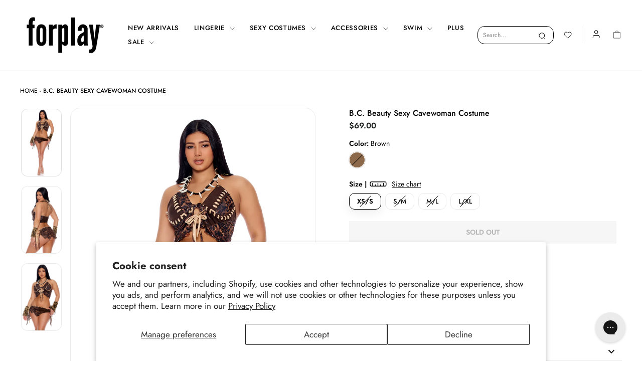

--- FILE ---
content_type: text/html; charset=utf-8
request_url: https://forplaycatalog.com/products/b-c-beauty-sexy-cavewoman-costume
body_size: 46090
content:
<!doctype html>
<html class="no-js" lang="en" dir="ltr">
<head>
<script src="https://sapi.negate.io/script/ATvG0Gm0Io8SNQLIg89Vyw==?shop=forplay-catalog.myshopify.com"></script>
  <meta charset="utf-8">
  <meta http-equiv="X-UA-Compatible" content="IE=edge,chrome=1">
  <meta name="viewport" content="width=device-width,initial-scale=1">
  <meta name="theme-color" content="#111111">
  <link rel="canonical" href="https://forplaycatalog.com/products/b-c-beauty-sexy-cavewoman-costume">
  <link rel="preconnect" href="https://cdn.shopify.com" crossorigin>
  <link rel="preconnect" href="https://fonts.shopifycdn.com" crossorigin>
  <link rel="dns-prefetch" href="https://productreviews.shopifycdn.com">
  <link rel="dns-prefetch" href="https://ajax.googleapis.com">
  <link rel="dns-prefetch" href="https://maps.googleapis.com">
  <link rel="dns-prefetch" href="https://maps.gstatic.com"><link rel="shortcut icon" href="//forplaycatalog.com/cdn/shop/files/FP_Favicon_1x1_92d911da-85fd-4495-b45b-ea1110980145_32x32.png?v=1706555785" type="image/png" /><title>B.C. Beauty Sexy Cavewoman Costume
&ndash; Forplay Catalog
</title>
<!-- Google tag (gtag.js) --> 
<script async src="https://www.googletagmanager.com/gtag/js?id=AW-1072538000"></script> <script> window.dataLayer = window.dataLayer || []; function gtag(){dataLayer.push(arguments);} gtag('js', new Date()); gtag('config', 'AW-1072538000'); </script><meta name="description" content="Ready to go primal? This B.C. Beauty Cavewoman Costume features a soft, animal print crop top and matching skirt that showcase a prehistoric style outfit. Complete with necklace and arm cuffs – all the essential accessories for your cavegirl transformation. Just tie it on and embrace your wild side. Stone Age reimagine"><meta property="og:site_name" content="Forplay Catalog">
  <meta property="og:url" content="https://forplaycatalog.com/products/b-c-beauty-sexy-cavewoman-costume">
  <meta property="og:title" content="B.C. Beauty Sexy Cavewoman Costume">
  <meta property="og:type" content="product">
  <meta property="og:description" content="Ready to go primal? This B.C. Beauty Cavewoman Costume features a soft, animal print crop top and matching skirt that showcase a prehistoric style outfit. Complete with necklace and arm cuffs – all the essential accessories for your cavegirl transformation. Just tie it on and embrace your wild side. Stone Age reimagine"><meta property="og:image" content="http://forplaycatalog.com/cdn/shop/files/551800_brown_alt3_lg.jpg?v=1760649468">
    <meta property="og:image:secure_url" content="https://forplaycatalog.com/cdn/shop/files/551800_brown_alt3_lg.jpg?v=1760649468">
    <meta property="og:image:width" content="1500">
    <meta property="og:image:height" content="2500"><meta name="twitter:site" content="@forplaycatalog">
  <meta name="twitter:card" content="summary_large_image">
  <meta name="twitter:title" content="B.C. Beauty Sexy Cavewoman Costume">
  <meta name="twitter:description" content="Ready to go primal? This B.C. Beauty Cavewoman Costume features a soft, animal print crop top and matching skirt that showcase a prehistoric style outfit. Complete with necklace and arm cuffs – all the essential accessories for your cavegirl transformation. Just tie it on and embrace your wild side. Stone Age reimagine">
<style data-shopify>@font-face {
  font-family: Jost;
  font-weight: 500;
  font-style: normal;
  font-display: swap;
  src: url("//forplaycatalog.com/cdn/fonts/jost/jost_n5.7c8497861ffd15f4e1284cd221f14658b0e95d61.woff2") format("woff2"),
       url("//forplaycatalog.com/cdn/fonts/jost/jost_n5.fb6a06896db583cc2df5ba1b30d9c04383119dd9.woff") format("woff");
}

  
  @font-face {
  font-family: Jost;
  font-weight: 400;
  font-style: normal;
  font-display: swap;
  src: url("//forplaycatalog.com/cdn/fonts/jost/jost_n4.d47a1b6347ce4a4c9f437608011273009d91f2b7.woff2") format("woff2"),
       url("//forplaycatalog.com/cdn/fonts/jost/jost_n4.791c46290e672b3f85c3d1c651ef2efa3819eadd.woff") format("woff");
}


  @font-face {
  font-family: Jost;
  font-weight: 300;
  font-style: normal;
  font-display: swap;
  src: url("//forplaycatalog.com/cdn/fonts/jost/jost_n3.a5df7448b5b8c9a76542f085341dff794ff2a59d.woff2") format("woff2"),
       url("//forplaycatalog.com/cdn/fonts/jost/jost_n3.882941f5a26d0660f7dd135c08afc57fc6939a07.woff") format("woff");
}

  @font-face {
  font-family: Jost;
  font-weight: 500;
  font-style: normal;
  font-display: swap;
  src: url("//forplaycatalog.com/cdn/fonts/jost/jost_n5.7c8497861ffd15f4e1284cd221f14658b0e95d61.woff2") format("woff2"),
       url("//forplaycatalog.com/cdn/fonts/jost/jost_n5.fb6a06896db583cc2df5ba1b30d9c04383119dd9.woff") format("woff");
}

  @font-face {
  font-family: Jost;
  font-weight: 600;
  font-style: normal;
  font-display: swap;
  src: url("//forplaycatalog.com/cdn/fonts/jost/jost_n6.ec1178db7a7515114a2d84e3dd680832b7af8b99.woff2") format("woff2"),
       url("//forplaycatalog.com/cdn/fonts/jost/jost_n6.b1178bb6bdd3979fef38e103a3816f6980aeaff9.woff") format("woff");
}

  @font-face {
  font-family: Jost;
  font-weight: 700;
  font-style: normal;
  font-display: swap;
  src: url("//forplaycatalog.com/cdn/fonts/jost/jost_n7.921dc18c13fa0b0c94c5e2517ffe06139c3615a3.woff2") format("woff2"),
       url("//forplaycatalog.com/cdn/fonts/jost/jost_n7.cbfc16c98c1e195f46c536e775e4e959c5f2f22b.woff") format("woff");
}

  @font-face {
  font-family: Jost;
  font-weight: 800;
  font-style: normal;
  font-display: swap;
  src: url("//forplaycatalog.com/cdn/fonts/jost/jost_n8.3cf5e98b5ecbf822f9fccf0e49e49a03e21bd8ac.woff2") format("woff2"),
       url("//forplaycatalog.com/cdn/fonts/jost/jost_n8.dbe90b7c788249ac8931bcf34b35a1a9cdfaf184.woff") format("woff");
}

  @font-face {
  font-family: Jost;
  font-weight: 400;
  font-style: italic;
  font-display: swap;
  src: url("//forplaycatalog.com/cdn/fonts/jost/jost_i4.b690098389649750ada222b9763d55796c5283a5.woff2") format("woff2"),
       url("//forplaycatalog.com/cdn/fonts/jost/jost_i4.fd766415a47e50b9e391ae7ec04e2ae25e7e28b0.woff") format("woff");
}

  @font-face {
  font-family: Jost;
  font-weight: 700;
  font-style: italic;
  font-display: swap;
  src: url("//forplaycatalog.com/cdn/fonts/jost/jost_i7.d8201b854e41e19d7ed9b1a31fe4fe71deea6d3f.woff2") format("woff2"),
       url("//forplaycatalog.com/cdn/fonts/jost/jost_i7.eae515c34e26b6c853efddc3fc0c552e0de63757.woff") format("woff");
}

</style><link href="//forplaycatalog.com/cdn/shop/t/35/assets/theme.css?v=103631791337781720131767980853" rel="stylesheet" type="text/css" media="all" />
  <link href="//forplaycatalog.com/cdn/shop/t/35/assets/custom.css?v=116410207805253812871767936653" rel="stylesheet" type="text/css" media="all" />
<style data-shopify>:root {
    --content-width:1500px;
    --colorTextBody:#000000;
    --typeHeaderPrimary: Jost;
    --typeHeaderFallback: sans-serif;
    --typeHeaderSize: 37px;
    --typeHeaderWeight: 500;
    --typeHeaderLineHeight: 1.4;
    --typeHeaderSpacing: 0.0em;

    --typeBasePrimary:Jost;
    --typeBaseFallback:sans-serif;
    --typeBaseSize: 17px;
    --typeBaseWeight: 400;
    --typeBaseSpacing: 0.0em;
    --typeBaseLineHeight: 1;
    --typeBaselineHeightMinus01: 0.9;

    --typeCollectionTitle: 20px;

    --iconWeight: 2px;
    --iconLinecaps: miter;

    
        --buttonRadius: 0;
    

    --colorGridOverlayOpacity: 0.1;
    }

    .placeholder-content {
    background-image: linear-gradient(100deg, #ffffff 40%, #f7f7f7 63%, #ffffff 79%);
    }</style><script>
    document.documentElement.className = document.documentElement.className.replace('no-js', 'js');

    window.theme = window.theme || {};
    theme.routes = {
      home: "/",
      cart: "/cart.js",
      cartPage: "/cart",
      cartAdd: "/cart/add.js",
      cartChange: "/cart/change.js",
      search: "/search",
      predictiveSearch: "/search/suggest"
    };
    theme.strings = {
      soldOut: "Sold Out",
      unavailable: "Unavailable",
      inStockLabel: "In stock, ready to ship",
      oneStockLabel: "Low stock - [count] item left",
      otherStockLabel: "Low stock - [count] items left",
      willNotShipUntil: "Ready to ship [date]",
      willBeInStockAfter: "Back in stock [date]",
      waitingForStock: "Inventory on the way",
      savePrice: "Save [saved_amount]",
      cartEmpty: "Your cart is currently empty.",
      cartTermsConfirmation: "You must agree with the terms and conditions of sales to check out",
      searchCollections: "Collections",
      searchPages: "Pages",
      searchArticles: "Articles",
      productFrom: "from ",
      maxQuantity: "You can only have [quantity] of [title] in your cart."
    };
    theme.settings = {
      cartType: "drawer",
      isCustomerTemplate: false,
      moneyFormat: "${{amount}}",
      saveType: "dollar",
      productImageSize: "natural",
      productImageCover: false,
      predictiveSearch: true,
      predictiveSearchType: null,
      predictiveSearchVendor: false,
      predictiveSearchPrice: false,
      quickView: false,
      themeName: 'Impulse',
      themeVersion: "7.6.1"
    };
  </script>

  <script>window.performance && window.performance.mark && window.performance.mark('shopify.content_for_header.start');</script><meta name="facebook-domain-verification" content="s5i45u35tj0sbdlll9cm735xl4wdo8">
<meta name="google-site-verification" content="ZcACOU_j4HL39-y9mg9FApv-z2pduYA95Tr5ML7VuQ8">
<meta id="shopify-digital-wallet" name="shopify-digital-wallet" content="/74700161306/digital_wallets/dialog">
<meta name="shopify-checkout-api-token" content="3e9be3c3fd57c2a6179a98721e5aafd8">
<meta id="in-context-paypal-metadata" data-shop-id="74700161306" data-venmo-supported="false" data-environment="production" data-locale="en_US" data-paypal-v4="true" data-currency="USD">
<link rel="alternate" type="application/json+oembed" href="https://forplaycatalog.com/products/b-c-beauty-sexy-cavewoman-costume.oembed">
<script async="async" src="/checkouts/internal/preloads.js?locale=en-US"></script>
<link rel="preconnect" href="https://shop.app" crossorigin="anonymous">
<script async="async" src="https://shop.app/checkouts/internal/preloads.js?locale=en-US&shop_id=74700161306" crossorigin="anonymous"></script>
<script id="apple-pay-shop-capabilities" type="application/json">{"shopId":74700161306,"countryCode":"US","currencyCode":"USD","merchantCapabilities":["supports3DS"],"merchantId":"gid:\/\/shopify\/Shop\/74700161306","merchantName":"Forplay Catalog","requiredBillingContactFields":["postalAddress","email"],"requiredShippingContactFields":["postalAddress","email"],"shippingType":"shipping","supportedNetworks":["visa","masterCard","amex","discover","elo","jcb"],"total":{"type":"pending","label":"Forplay Catalog","amount":"1.00"},"shopifyPaymentsEnabled":true,"supportsSubscriptions":true}</script>
<script id="shopify-features" type="application/json">{"accessToken":"3e9be3c3fd57c2a6179a98721e5aafd8","betas":["rich-media-storefront-analytics"],"domain":"forplaycatalog.com","predictiveSearch":true,"shopId":74700161306,"locale":"en"}</script>
<script>var Shopify = Shopify || {};
Shopify.shop = "forplay-catalog.myshopify.com";
Shopify.locale = "en";
Shopify.currency = {"active":"USD","rate":"1.0"};
Shopify.country = "US";
Shopify.theme = {"name":"010926 Web","id":184735891738,"schema_name":"Impulse","schema_version":"7.6.1","theme_store_id":null,"role":"main"};
Shopify.theme.handle = "null";
Shopify.theme.style = {"id":null,"handle":null};
Shopify.cdnHost = "forplaycatalog.com/cdn";
Shopify.routes = Shopify.routes || {};
Shopify.routes.root = "/";</script>
<script type="module">!function(o){(o.Shopify=o.Shopify||{}).modules=!0}(window);</script>
<script>!function(o){function n(){var o=[];function n(){o.push(Array.prototype.slice.apply(arguments))}return n.q=o,n}var t=o.Shopify=o.Shopify||{};t.loadFeatures=n(),t.autoloadFeatures=n()}(window);</script>
<script>
  window.ShopifyPay = window.ShopifyPay || {};
  window.ShopifyPay.apiHost = "shop.app\/pay";
  window.ShopifyPay.redirectState = null;
</script>
<script id="shop-js-analytics" type="application/json">{"pageType":"product"}</script>
<script defer="defer" async type="module" src="//forplaycatalog.com/cdn/shopifycloud/shop-js/modules/v2/client.init-shop-cart-sync_C5BV16lS.en.esm.js"></script>
<script defer="defer" async type="module" src="//forplaycatalog.com/cdn/shopifycloud/shop-js/modules/v2/chunk.common_CygWptCX.esm.js"></script>
<script type="module">
  await import("//forplaycatalog.com/cdn/shopifycloud/shop-js/modules/v2/client.init-shop-cart-sync_C5BV16lS.en.esm.js");
await import("//forplaycatalog.com/cdn/shopifycloud/shop-js/modules/v2/chunk.common_CygWptCX.esm.js");

  window.Shopify.SignInWithShop?.initShopCartSync?.({"fedCMEnabled":true,"windoidEnabled":true});

</script>
<script defer="defer" async type="module" src="//forplaycatalog.com/cdn/shopifycloud/shop-js/modules/v2/client.payment-terms_CZxnsJam.en.esm.js"></script>
<script defer="defer" async type="module" src="//forplaycatalog.com/cdn/shopifycloud/shop-js/modules/v2/chunk.common_CygWptCX.esm.js"></script>
<script defer="defer" async type="module" src="//forplaycatalog.com/cdn/shopifycloud/shop-js/modules/v2/chunk.modal_D71HUcav.esm.js"></script>
<script type="module">
  await import("//forplaycatalog.com/cdn/shopifycloud/shop-js/modules/v2/client.payment-terms_CZxnsJam.en.esm.js");
await import("//forplaycatalog.com/cdn/shopifycloud/shop-js/modules/v2/chunk.common_CygWptCX.esm.js");
await import("//forplaycatalog.com/cdn/shopifycloud/shop-js/modules/v2/chunk.modal_D71HUcav.esm.js");

  
</script>
<script>
  window.Shopify = window.Shopify || {};
  if (!window.Shopify.featureAssets) window.Shopify.featureAssets = {};
  window.Shopify.featureAssets['shop-js'] = {"shop-cart-sync":["modules/v2/client.shop-cart-sync_ZFArdW7E.en.esm.js","modules/v2/chunk.common_CygWptCX.esm.js"],"init-fed-cm":["modules/v2/client.init-fed-cm_CmiC4vf6.en.esm.js","modules/v2/chunk.common_CygWptCX.esm.js"],"shop-button":["modules/v2/client.shop-button_tlx5R9nI.en.esm.js","modules/v2/chunk.common_CygWptCX.esm.js"],"shop-cash-offers":["modules/v2/client.shop-cash-offers_DOA2yAJr.en.esm.js","modules/v2/chunk.common_CygWptCX.esm.js","modules/v2/chunk.modal_D71HUcav.esm.js"],"init-windoid":["modules/v2/client.init-windoid_sURxWdc1.en.esm.js","modules/v2/chunk.common_CygWptCX.esm.js"],"shop-toast-manager":["modules/v2/client.shop-toast-manager_ClPi3nE9.en.esm.js","modules/v2/chunk.common_CygWptCX.esm.js"],"init-shop-email-lookup-coordinator":["modules/v2/client.init-shop-email-lookup-coordinator_B8hsDcYM.en.esm.js","modules/v2/chunk.common_CygWptCX.esm.js"],"init-shop-cart-sync":["modules/v2/client.init-shop-cart-sync_C5BV16lS.en.esm.js","modules/v2/chunk.common_CygWptCX.esm.js"],"avatar":["modules/v2/client.avatar_BTnouDA3.en.esm.js"],"pay-button":["modules/v2/client.pay-button_FdsNuTd3.en.esm.js","modules/v2/chunk.common_CygWptCX.esm.js"],"init-customer-accounts":["modules/v2/client.init-customer-accounts_DxDtT_ad.en.esm.js","modules/v2/client.shop-login-button_C5VAVYt1.en.esm.js","modules/v2/chunk.common_CygWptCX.esm.js","modules/v2/chunk.modal_D71HUcav.esm.js"],"init-shop-for-new-customer-accounts":["modules/v2/client.init-shop-for-new-customer-accounts_ChsxoAhi.en.esm.js","modules/v2/client.shop-login-button_C5VAVYt1.en.esm.js","modules/v2/chunk.common_CygWptCX.esm.js","modules/v2/chunk.modal_D71HUcav.esm.js"],"shop-login-button":["modules/v2/client.shop-login-button_C5VAVYt1.en.esm.js","modules/v2/chunk.common_CygWptCX.esm.js","modules/v2/chunk.modal_D71HUcav.esm.js"],"init-customer-accounts-sign-up":["modules/v2/client.init-customer-accounts-sign-up_CPSyQ0Tj.en.esm.js","modules/v2/client.shop-login-button_C5VAVYt1.en.esm.js","modules/v2/chunk.common_CygWptCX.esm.js","modules/v2/chunk.modal_D71HUcav.esm.js"],"shop-follow-button":["modules/v2/client.shop-follow-button_Cva4Ekp9.en.esm.js","modules/v2/chunk.common_CygWptCX.esm.js","modules/v2/chunk.modal_D71HUcav.esm.js"],"checkout-modal":["modules/v2/client.checkout-modal_BPM8l0SH.en.esm.js","modules/v2/chunk.common_CygWptCX.esm.js","modules/v2/chunk.modal_D71HUcav.esm.js"],"lead-capture":["modules/v2/client.lead-capture_Bi8yE_yS.en.esm.js","modules/v2/chunk.common_CygWptCX.esm.js","modules/v2/chunk.modal_D71HUcav.esm.js"],"shop-login":["modules/v2/client.shop-login_D6lNrXab.en.esm.js","modules/v2/chunk.common_CygWptCX.esm.js","modules/v2/chunk.modal_D71HUcav.esm.js"],"payment-terms":["modules/v2/client.payment-terms_CZxnsJam.en.esm.js","modules/v2/chunk.common_CygWptCX.esm.js","modules/v2/chunk.modal_D71HUcav.esm.js"]};
</script>
<script>(function() {
  var isLoaded = false;
  function asyncLoad() {
    if (isLoaded) return;
    isLoaded = true;
    var urls = ["https:\/\/cdn.attn.tv\/forplaycatalog\/dtag.js?shop=forplay-catalog.myshopify.com","https:\/\/shopify-extension.getredo.com\/main.js?widget_id=06382a0zvl7bx6f\u0026shop=forplay-catalog.myshopify.com"];
    for (var i = 0; i < urls.length; i++) {
      var s = document.createElement('script');
      s.type = 'text/javascript';
      s.async = true;
      s.src = urls[i];
      var x = document.getElementsByTagName('script')[0];
      x.parentNode.insertBefore(s, x);
    }
  };
  if(window.attachEvent) {
    window.attachEvent('onload', asyncLoad);
  } else {
    window.addEventListener('load', asyncLoad, false);
  }
})();</script>
<script id="__st">var __st={"a":74700161306,"offset":-28800,"reqid":"963b6177-ee50-48c4-b134-7c4a64e5510f-1768626544","pageurl":"forplaycatalog.com\/products\/b-c-beauty-sexy-cavewoman-costume","u":"22639f198830","p":"product","rtyp":"product","rid":8456332476698};</script>
<script>window.ShopifyPaypalV4VisibilityTracking = true;</script>
<script id="form-persister">!function(){'use strict';const t='contact',e='new_comment',n=[[t,t],['blogs',e],['comments',e],[t,'customer']],o='password',r='form_key',c=['recaptcha-v3-token','g-recaptcha-response','h-captcha-response',o],s=()=>{try{return window.sessionStorage}catch{return}},i='__shopify_v',u=t=>t.elements[r],a=function(){const t=[...n].map((([t,e])=>`form[action*='/${t}']:not([data-nocaptcha='true']) input[name='form_type'][value='${e}']`)).join(',');var e;return e=t,()=>e?[...document.querySelectorAll(e)].map((t=>t.form)):[]}();function m(t){const e=u(t);a().includes(t)&&(!e||!e.value)&&function(t){try{if(!s())return;!function(t){const e=s();if(!e)return;const n=u(t);if(!n)return;const o=n.value;o&&e.removeItem(o)}(t);const e=Array.from(Array(32),(()=>Math.random().toString(36)[2])).join('');!function(t,e){u(t)||t.append(Object.assign(document.createElement('input'),{type:'hidden',name:r})),t.elements[r].value=e}(t,e),function(t,e){const n=s();if(!n)return;const r=[...t.querySelectorAll(`input[type='${o}']`)].map((({name:t})=>t)),u=[...c,...r],a={};for(const[o,c]of new FormData(t).entries())u.includes(o)||(a[o]=c);n.setItem(e,JSON.stringify({[i]:1,action:t.action,data:a}))}(t,e)}catch(e){console.error('failed to persist form',e)}}(t)}const f=t=>{if('true'===t.dataset.persistBound)return;const e=function(t,e){const n=function(t){return'function'==typeof t.submit?t.submit:HTMLFormElement.prototype.submit}(t).bind(t);return function(){let t;return()=>{t||(t=!0,(()=>{try{e(),n()}catch(t){(t=>{console.error('form submit failed',t)})(t)}})(),setTimeout((()=>t=!1),250))}}()}(t,(()=>{m(t)}));!function(t,e){if('function'==typeof t.submit&&'function'==typeof e)try{t.submit=e}catch{}}(t,e),t.addEventListener('submit',(t=>{t.preventDefault(),e()})),t.dataset.persistBound='true'};!function(){function t(t){const e=(t=>{const e=t.target;return e instanceof HTMLFormElement?e:e&&e.form})(t);e&&m(e)}document.addEventListener('submit',t),document.addEventListener('DOMContentLoaded',(()=>{const e=a();for(const t of e)f(t);var n;n=document.body,new window.MutationObserver((t=>{for(const e of t)if('childList'===e.type&&e.addedNodes.length)for(const t of e.addedNodes)1===t.nodeType&&'FORM'===t.tagName&&a().includes(t)&&f(t)})).observe(n,{childList:!0,subtree:!0,attributes:!1}),document.removeEventListener('submit',t)}))}()}();</script>
<script integrity="sha256-4kQ18oKyAcykRKYeNunJcIwy7WH5gtpwJnB7kiuLZ1E=" data-source-attribution="shopify.loadfeatures" defer="defer" src="//forplaycatalog.com/cdn/shopifycloud/storefront/assets/storefront/load_feature-a0a9edcb.js" crossorigin="anonymous"></script>
<script crossorigin="anonymous" defer="defer" src="//forplaycatalog.com/cdn/shopifycloud/storefront/assets/shopify_pay/storefront-65b4c6d7.js?v=20250812"></script>
<script data-source-attribution="shopify.dynamic_checkout.dynamic.init">var Shopify=Shopify||{};Shopify.PaymentButton=Shopify.PaymentButton||{isStorefrontPortableWallets:!0,init:function(){window.Shopify.PaymentButton.init=function(){};var t=document.createElement("script");t.src="https://forplaycatalog.com/cdn/shopifycloud/portable-wallets/latest/portable-wallets.en.js",t.type="module",document.head.appendChild(t)}};
</script>
<script data-source-attribution="shopify.dynamic_checkout.buyer_consent">
  function portableWalletsHideBuyerConsent(e){var t=document.getElementById("shopify-buyer-consent"),n=document.getElementById("shopify-subscription-policy-button");t&&n&&(t.classList.add("hidden"),t.setAttribute("aria-hidden","true"),n.removeEventListener("click",e))}function portableWalletsShowBuyerConsent(e){var t=document.getElementById("shopify-buyer-consent"),n=document.getElementById("shopify-subscription-policy-button");t&&n&&(t.classList.remove("hidden"),t.removeAttribute("aria-hidden"),n.addEventListener("click",e))}window.Shopify?.PaymentButton&&(window.Shopify.PaymentButton.hideBuyerConsent=portableWalletsHideBuyerConsent,window.Shopify.PaymentButton.showBuyerConsent=portableWalletsShowBuyerConsent);
</script>
<script data-source-attribution="shopify.dynamic_checkout.cart.bootstrap">document.addEventListener("DOMContentLoaded",(function(){function t(){return document.querySelector("shopify-accelerated-checkout-cart, shopify-accelerated-checkout")}if(t())Shopify.PaymentButton.init();else{new MutationObserver((function(e,n){t()&&(Shopify.PaymentButton.init(),n.disconnect())})).observe(document.body,{childList:!0,subtree:!0})}}));
</script>
<script id='scb4127' type='text/javascript' async='' src='https://forplaycatalog.com/cdn/shopifycloud/privacy-banner/storefront-banner.js'></script><link id="shopify-accelerated-checkout-styles" rel="stylesheet" media="screen" href="https://forplaycatalog.com/cdn/shopifycloud/portable-wallets/latest/accelerated-checkout-backwards-compat.css" crossorigin="anonymous">
<style id="shopify-accelerated-checkout-cart">
        #shopify-buyer-consent {
  margin-top: 1em;
  display: inline-block;
  width: 100%;
}

#shopify-buyer-consent.hidden {
  display: none;
}

#shopify-subscription-policy-button {
  background: none;
  border: none;
  padding: 0;
  text-decoration: underline;
  font-size: inherit;
  cursor: pointer;
}

#shopify-subscription-policy-button::before {
  box-shadow: none;
}

      </style>

<script>window.performance && window.performance.mark && window.performance.mark('shopify.content_for_header.end');</script>

  <script src="//forplaycatalog.com/cdn/shop/t/35/assets/vendor-scripts-v11.js" defer="defer"></script>
  <script src="//forplaycatalog.com/cdn/shop/t/35/assets/bot-detection.js?v=147481646594367999131767936653" defer="defer"></script><link rel="stylesheet" href="//forplaycatalog.com/cdn/shop/t/35/assets/country-flags.css"><script src="//forplaycatalog.com/cdn/shop/t/35/assets/theme.js?v=14997257351499094331767936653" defer="defer"></script>
  <!--<meta name="google-site-verification" content="ZcACOU_j4HL39-y9mg9FApv-z2pduYA95Tr5ML7VuQ8" />-->
  



<!-- BEGIN app block: shopify://apps/microsoft-clarity/blocks/brandAgents_js/31c3d126-8116-4b4a-8ba1-baeda7c4aeea -->





<!-- END app block --><!-- BEGIN app block: shopify://apps/klaviyo-email-marketing-sms/blocks/klaviyo-onsite-embed/2632fe16-c075-4321-a88b-50b567f42507 -->












  <script async src="https://static.klaviyo.com/onsite/js/U7tYN9/klaviyo.js?company_id=U7tYN9"></script>
  <script>!function(){if(!window.klaviyo){window._klOnsite=window._klOnsite||[];try{window.klaviyo=new Proxy({},{get:function(n,i){return"push"===i?function(){var n;(n=window._klOnsite).push.apply(n,arguments)}:function(){for(var n=arguments.length,o=new Array(n),w=0;w<n;w++)o[w]=arguments[w];var t="function"==typeof o[o.length-1]?o.pop():void 0,e=new Promise((function(n){window._klOnsite.push([i].concat(o,[function(i){t&&t(i),n(i)}]))}));return e}}})}catch(n){window.klaviyo=window.klaviyo||[],window.klaviyo.push=function(){var n;(n=window._klOnsite).push.apply(n,arguments)}}}}();</script>

  
    <script id="viewed_product">
      if (item == null) {
        var _learnq = _learnq || [];

        var MetafieldReviews = null
        var MetafieldYotpoRating = null
        var MetafieldYotpoCount = null
        var MetafieldLooxRating = null
        var MetafieldLooxCount = null
        var okendoProduct = null
        var okendoProductReviewCount = null
        var okendoProductReviewAverageValue = null
        try {
          // The following fields are used for Customer Hub recently viewed in order to add reviews.
          // This information is not part of __kla_viewed. Instead, it is part of __kla_viewed_reviewed_items
          MetafieldReviews = {};
          MetafieldYotpoRating = null
          MetafieldYotpoCount = null
          MetafieldLooxRating = null
          MetafieldLooxCount = null

          okendoProduct = null
          // If the okendo metafield is not legacy, it will error, which then requires the new json formatted data
          if (okendoProduct && 'error' in okendoProduct) {
            okendoProduct = null
          }
          okendoProductReviewCount = okendoProduct ? okendoProduct.reviewCount : null
          okendoProductReviewAverageValue = okendoProduct ? okendoProduct.reviewAverageValue : null
        } catch (error) {
          console.error('Error in Klaviyo onsite reviews tracking:', error);
        }

        var item = {
          Name: "B.C. Beauty Sexy Cavewoman Costume",
          ProductID: 8456332476698,
          Categories: ["All","Best Sellers","Cavewomen","Pop Culture","Prehistoric","Selling Fast '24","Sexy Costumes","TV \u0026 Movie Characters"],
          ImageURL: "https://forplaycatalog.com/cdn/shop/files/551800_brown_alt3_lg_grande.jpg?v=1760649468",
          URL: "https://forplaycatalog.com/products/b-c-beauty-sexy-cavewoman-costume",
          Brand: "Forplay",
          Price: "$69.00",
          Value: "69.00",
          CompareAtPrice: "$69.00"
        };
        _learnq.push(['track', 'Viewed Product', item]);
        _learnq.push(['trackViewedItem', {
          Title: item.Name,
          ItemId: item.ProductID,
          Categories: item.Categories,
          ImageUrl: item.ImageURL,
          Url: item.URL,
          Metadata: {
            Brand: item.Brand,
            Price: item.Price,
            Value: item.Value,
            CompareAtPrice: item.CompareAtPrice
          },
          metafields:{
            reviews: MetafieldReviews,
            yotpo:{
              rating: MetafieldYotpoRating,
              count: MetafieldYotpoCount,
            },
            loox:{
              rating: MetafieldLooxRating,
              count: MetafieldLooxCount,
            },
            okendo: {
              rating: okendoProductReviewAverageValue,
              count: okendoProductReviewCount,
            }
          }
        }]);
      }
    </script>
  




  <script>
    window.klaviyoReviewsProductDesignMode = false
  </script>







<!-- END app block --><!-- BEGIN app block: shopify://apps/attentive/blocks/attn-tag/8df62c72-8fe4-407e-a5b3-72132be30a0d --><script type="text/javascript" src="https://cdn.attn.tv/forplaycatalog/dtag.js?source=app-embed" defer="defer"></script>


<!-- END app block --><!-- BEGIN app block: shopify://apps/microsoft-clarity/blocks/clarity_js/31c3d126-8116-4b4a-8ba1-baeda7c4aeea -->
<script type="text/javascript">
  (function (c, l, a, r, i, t, y) {
    c[a] = c[a] || function () { (c[a].q = c[a].q || []).push(arguments); };
    t = l.createElement(r); t.async = 1; t.src = "https://www.clarity.ms/tag/" + i + "?ref=shopify";
    y = l.getElementsByTagName(r)[0]; y.parentNode.insertBefore(t, y);

    c.Shopify.loadFeatures([{ name: "consent-tracking-api", version: "0.1" }], error => {
      if (error) {
        console.error("Error loading Shopify features:", error);
        return;
      }

      c[a]('consentv2', {
        ad_Storage: c.Shopify.customerPrivacy.marketingAllowed() ? "granted" : "denied",
        analytics_Storage: c.Shopify.customerPrivacy.analyticsProcessingAllowed() ? "granted" : "denied",
      });
    });

    l.addEventListener("visitorConsentCollected", function (e) {
      c[a]('consentv2', {
        ad_Storage: e.detail.marketingAllowed ? "granted" : "denied",
        analytics_Storage: e.detail.analyticsAllowed ? "granted" : "denied",
      });
    });
  })(window, document, "clarity", "script", "upo2biv7fi");
</script>



<!-- END app block --><!-- BEGIN app block: shopify://apps/gorgias-live-chat-helpdesk/blocks/gorgias/a66db725-7b96-4e3f-916e-6c8e6f87aaaa -->
<script defer data-gorgias-loader-chat src="https://config.gorgias.chat/bundle-loader/shopify/forplay-catalog.myshopify.com"></script>


<script defer data-gorgias-loader-convert  src="https://cdn.9gtb.com/loader.js"></script>


<script defer data-gorgias-loader-mailto-replace  src="https://config.gorgias.help/api/contact-forms/replace-mailto-script.js?shopName=forplay-catalog"></script>


<!-- END app block --><!-- BEGIN app block: shopify://apps/timesact-pre-order/blocks/app-embed/bf6c109b-79b5-457c-8752-0e5e9e9676e7 -->
<!-- END app block --><!-- BEGIN app block: shopify://apps/redo/blocks/redo_app_embed/c613644b-6df4-4d11-b336-43a5c06745a1 --><!-- BEGIN app snippet: env -->

<script>
  if (typeof process === "undefined") {
    process = {};
  }
  process.env ??= {};
  process.env.AMPLITUDE_API_KEY = "b5eacb35b49c693d959231826b35f7ca";
  process.env.IPIFY_API_KEY = "at_S8q5xe1hwi5jKf6CSb4V661KXTKK2";
  process.env.REDO_API_URL = "https://shopify-cdn.getredo.com";
  process.env.REDO_CHAT_WIDGET_URL = "https://chat-widget.getredo.com";
  process.env.REDO_SHOPIFY_SERVER_URL = "https://shopify-server.getredo.com";

  if (typeof redoStorefront === "undefined") {
    redoStorefront = {};
  }
  redoStorefront.env ??= {};
  redoStorefront.env.AMPLITUDE_API_KEY = "b5eacb35b49c693d959231826b35f7ca";
  redoStorefront.env.IPIFY_API_KEY = "at_S8q5xe1hwi5jKf6CSb4V661KXTKK2";
  redoStorefront.env.REDO_API_URL = "https://shopify-cdn.getredo.com";
  redoStorefront.env.REDO_CHAT_WIDGET_URL = "https://chat-widget.getredo.com";
  redoStorefront.env.REDO_SHOPIFY_SERVER_URL = "https://shopify-server.getredo.com";
</script>
<!-- END app snippet -->
<script>
  const parts = navigator.userAgent.split(" ").map(part => btoa(part)).join("").replace(/=/g, "").toLowerCase();
  if (!parts.includes("2hyb21lluxpz2h0ag91c2") && !parts.includes("w90bwzwcg93zxikdiwmjipk")) {
    const script = document.createElement("script");
    script.async = true;
    script.src = "https://cdn.shopify.com/extensions/019bc9a7-0225-7991-bc4f-9a7c91e22a06/redo-v1.137540/assets/main.js";
    document.head.appendChild(script);
  }
</script>

<!-- END app block --><script src="https://cdn.shopify.com/extensions/3ee93129-d11c-4adb-8a29-0c9bec8a2202/preorder-notify-me-timesact-17/assets/timesact.js" type="text/javascript" defer="defer"></script>
<link href="https://cdn.shopify.com/extensions/3ee93129-d11c-4adb-8a29-0c9bec8a2202/preorder-notify-me-timesact-17/assets/timesact.css" rel="stylesheet" type="text/css" media="all">
<script src="https://cdn.shopify.com/extensions/019b7f4d-9df3-7edc-9527-169451a72015/goalify-1064/assets/app-embed.js" type="text/javascript" defer="defer"></script>
<link href="https://cdn.shopify.com/extensions/019b7f4d-9df3-7edc-9527-169451a72015/goalify-1064/assets/app.css" rel="stylesheet" type="text/css" media="all">
<link href="https://monorail-edge.shopifysvc.com" rel="dns-prefetch">
<script>(function(){if ("sendBeacon" in navigator && "performance" in window) {try {var session_token_from_headers = performance.getEntriesByType('navigation')[0].serverTiming.find(x => x.name == '_s').description;} catch {var session_token_from_headers = undefined;}var session_cookie_matches = document.cookie.match(/_shopify_s=([^;]*)/);var session_token_from_cookie = session_cookie_matches && session_cookie_matches.length === 2 ? session_cookie_matches[1] : "";var session_token = session_token_from_headers || session_token_from_cookie || "";function handle_abandonment_event(e) {var entries = performance.getEntries().filter(function(entry) {return /monorail-edge.shopifysvc.com/.test(entry.name);});if (!window.abandonment_tracked && entries.length === 0) {window.abandonment_tracked = true;var currentMs = Date.now();var navigation_start = performance.timing.navigationStart;var payload = {shop_id: 74700161306,url: window.location.href,navigation_start,duration: currentMs - navigation_start,session_token,page_type: "product"};window.navigator.sendBeacon("https://monorail-edge.shopifysvc.com/v1/produce", JSON.stringify({schema_id: "online_store_buyer_site_abandonment/1.1",payload: payload,metadata: {event_created_at_ms: currentMs,event_sent_at_ms: currentMs}}));}}window.addEventListener('pagehide', handle_abandonment_event);}}());</script>
<script id="web-pixels-manager-setup">(function e(e,d,r,n,o){if(void 0===o&&(o={}),!Boolean(null===(a=null===(i=window.Shopify)||void 0===i?void 0:i.analytics)||void 0===a?void 0:a.replayQueue)){var i,a;window.Shopify=window.Shopify||{};var t=window.Shopify;t.analytics=t.analytics||{};var s=t.analytics;s.replayQueue=[],s.publish=function(e,d,r){return s.replayQueue.push([e,d,r]),!0};try{self.performance.mark("wpm:start")}catch(e){}var l=function(){var e={modern:/Edge?\/(1{2}[4-9]|1[2-9]\d|[2-9]\d{2}|\d{4,})\.\d+(\.\d+|)|Firefox\/(1{2}[4-9]|1[2-9]\d|[2-9]\d{2}|\d{4,})\.\d+(\.\d+|)|Chrom(ium|e)\/(9{2}|\d{3,})\.\d+(\.\d+|)|(Maci|X1{2}).+ Version\/(15\.\d+|(1[6-9]|[2-9]\d|\d{3,})\.\d+)([,.]\d+|)( \(\w+\)|)( Mobile\/\w+|) Safari\/|Chrome.+OPR\/(9{2}|\d{3,})\.\d+\.\d+|(CPU[ +]OS|iPhone[ +]OS|CPU[ +]iPhone|CPU IPhone OS|CPU iPad OS)[ +]+(15[._]\d+|(1[6-9]|[2-9]\d|\d{3,})[._]\d+)([._]\d+|)|Android:?[ /-](13[3-9]|1[4-9]\d|[2-9]\d{2}|\d{4,})(\.\d+|)(\.\d+|)|Android.+Firefox\/(13[5-9]|1[4-9]\d|[2-9]\d{2}|\d{4,})\.\d+(\.\d+|)|Android.+Chrom(ium|e)\/(13[3-9]|1[4-9]\d|[2-9]\d{2}|\d{4,})\.\d+(\.\d+|)|SamsungBrowser\/([2-9]\d|\d{3,})\.\d+/,legacy:/Edge?\/(1[6-9]|[2-9]\d|\d{3,})\.\d+(\.\d+|)|Firefox\/(5[4-9]|[6-9]\d|\d{3,})\.\d+(\.\d+|)|Chrom(ium|e)\/(5[1-9]|[6-9]\d|\d{3,})\.\d+(\.\d+|)([\d.]+$|.*Safari\/(?![\d.]+ Edge\/[\d.]+$))|(Maci|X1{2}).+ Version\/(10\.\d+|(1[1-9]|[2-9]\d|\d{3,})\.\d+)([,.]\d+|)( \(\w+\)|)( Mobile\/\w+|) Safari\/|Chrome.+OPR\/(3[89]|[4-9]\d|\d{3,})\.\d+\.\d+|(CPU[ +]OS|iPhone[ +]OS|CPU[ +]iPhone|CPU IPhone OS|CPU iPad OS)[ +]+(10[._]\d+|(1[1-9]|[2-9]\d|\d{3,})[._]\d+)([._]\d+|)|Android:?[ /-](13[3-9]|1[4-9]\d|[2-9]\d{2}|\d{4,})(\.\d+|)(\.\d+|)|Mobile Safari.+OPR\/([89]\d|\d{3,})\.\d+\.\d+|Android.+Firefox\/(13[5-9]|1[4-9]\d|[2-9]\d{2}|\d{4,})\.\d+(\.\d+|)|Android.+Chrom(ium|e)\/(13[3-9]|1[4-9]\d|[2-9]\d{2}|\d{4,})\.\d+(\.\d+|)|Android.+(UC? ?Browser|UCWEB|U3)[ /]?(15\.([5-9]|\d{2,})|(1[6-9]|[2-9]\d|\d{3,})\.\d+)\.\d+|SamsungBrowser\/(5\.\d+|([6-9]|\d{2,})\.\d+)|Android.+MQ{2}Browser\/(14(\.(9|\d{2,})|)|(1[5-9]|[2-9]\d|\d{3,})(\.\d+|))(\.\d+|)|K[Aa][Ii]OS\/(3\.\d+|([4-9]|\d{2,})\.\d+)(\.\d+|)/},d=e.modern,r=e.legacy,n=navigator.userAgent;return n.match(d)?"modern":n.match(r)?"legacy":"unknown"}(),u="modern"===l?"modern":"legacy",c=(null!=n?n:{modern:"",legacy:""})[u],f=function(e){return[e.baseUrl,"/wpm","/b",e.hashVersion,"modern"===e.buildTarget?"m":"l",".js"].join("")}({baseUrl:d,hashVersion:r,buildTarget:u}),m=function(e){var d=e.version,r=e.bundleTarget,n=e.surface,o=e.pageUrl,i=e.monorailEndpoint;return{emit:function(e){var a=e.status,t=e.errorMsg,s=(new Date).getTime(),l=JSON.stringify({metadata:{event_sent_at_ms:s},events:[{schema_id:"web_pixels_manager_load/3.1",payload:{version:d,bundle_target:r,page_url:o,status:a,surface:n,error_msg:t},metadata:{event_created_at_ms:s}}]});if(!i)return console&&console.warn&&console.warn("[Web Pixels Manager] No Monorail endpoint provided, skipping logging."),!1;try{return self.navigator.sendBeacon.bind(self.navigator)(i,l)}catch(e){}var u=new XMLHttpRequest;try{return u.open("POST",i,!0),u.setRequestHeader("Content-Type","text/plain"),u.send(l),!0}catch(e){return console&&console.warn&&console.warn("[Web Pixels Manager] Got an unhandled error while logging to Monorail."),!1}}}}({version:r,bundleTarget:l,surface:e.surface,pageUrl:self.location.href,monorailEndpoint:e.monorailEndpoint});try{o.browserTarget=l,function(e){var d=e.src,r=e.async,n=void 0===r||r,o=e.onload,i=e.onerror,a=e.sri,t=e.scriptDataAttributes,s=void 0===t?{}:t,l=document.createElement("script"),u=document.querySelector("head"),c=document.querySelector("body");if(l.async=n,l.src=d,a&&(l.integrity=a,l.crossOrigin="anonymous"),s)for(var f in s)if(Object.prototype.hasOwnProperty.call(s,f))try{l.dataset[f]=s[f]}catch(e){}if(o&&l.addEventListener("load",o),i&&l.addEventListener("error",i),u)u.appendChild(l);else{if(!c)throw new Error("Did not find a head or body element to append the script");c.appendChild(l)}}({src:f,async:!0,onload:function(){if(!function(){var e,d;return Boolean(null===(d=null===(e=window.Shopify)||void 0===e?void 0:e.analytics)||void 0===d?void 0:d.initialized)}()){var d=window.webPixelsManager.init(e)||void 0;if(d){var r=window.Shopify.analytics;r.replayQueue.forEach((function(e){var r=e[0],n=e[1],o=e[2];d.publishCustomEvent(r,n,o)})),r.replayQueue=[],r.publish=d.publishCustomEvent,r.visitor=d.visitor,r.initialized=!0}}},onerror:function(){return m.emit({status:"failed",errorMsg:"".concat(f," has failed to load")})},sri:function(e){var d=/^sha384-[A-Za-z0-9+/=]+$/;return"string"==typeof e&&d.test(e)}(c)?c:"",scriptDataAttributes:o}),m.emit({status:"loading"})}catch(e){m.emit({status:"failed",errorMsg:(null==e?void 0:e.message)||"Unknown error"})}}})({shopId: 74700161306,storefrontBaseUrl: "https://forplaycatalog.com",extensionsBaseUrl: "https://extensions.shopifycdn.com/cdn/shopifycloud/web-pixels-manager",monorailEndpoint: "https://monorail-edge.shopifysvc.com/unstable/produce_batch",surface: "storefront-renderer",enabledBetaFlags: ["2dca8a86"],webPixelsConfigList: [{"id":"2214887706","configuration":"{\"projectId\":\"upo2biv7fi\"}","eventPayloadVersion":"v1","runtimeContext":"STRICT","scriptVersion":"014847bbf13270aa001a30c5c904c9a3","type":"APP","apiClientId":240074326017,"privacyPurposes":[],"capabilities":["advanced_dom_events"],"dataSharingAdjustments":{"protectedCustomerApprovalScopes":["read_customer_personal_data"]}},{"id":"2202108186","configuration":"{\"accountID\":\"U7tYN9\",\"webPixelConfig\":\"eyJlbmFibGVBZGRlZFRvQ2FydEV2ZW50cyI6IHRydWV9\"}","eventPayloadVersion":"v1","runtimeContext":"STRICT","scriptVersion":"524f6c1ee37bacdca7657a665bdca589","type":"APP","apiClientId":123074,"privacyPurposes":["ANALYTICS","MARKETING"],"dataSharingAdjustments":{"protectedCustomerApprovalScopes":["read_customer_address","read_customer_email","read_customer_name","read_customer_personal_data","read_customer_phone"]}},{"id":"1962508570","configuration":"{\"config\":\"{\\\"google_tag_ids\\\":[\\\"G-Y6FS1KC27Y\\\",\\\"AW-1072538000\\\",\\\"GT-MB6QCGP7\\\"],\\\"target_country\\\":\\\"US\\\",\\\"gtag_events\\\":[{\\\"type\\\":\\\"begin_checkout\\\",\\\"action_label\\\":[\\\"G-Y6FS1KC27Y\\\",\\\"AW-1072538000\\\/FDUbCJ3MjaobEJDDtv8D\\\"]},{\\\"type\\\":\\\"search\\\",\\\"action_label\\\":[\\\"G-Y6FS1KC27Y\\\",\\\"AW-1072538000\\\/aAKwCI63l6obEJDDtv8D\\\"]},{\\\"type\\\":\\\"view_item\\\",\\\"action_label\\\":[\\\"G-Y6FS1KC27Y\\\",\\\"AW-1072538000\\\/h8PfCKbMjaobEJDDtv8D\\\",\\\"MC-2H3B2YEHFL\\\"]},{\\\"type\\\":\\\"purchase\\\",\\\"action_label\\\":[\\\"G-Y6FS1KC27Y\\\",\\\"AW-1072538000\\\/CZL_CJrMjaobEJDDtv8D\\\",\\\"MC-2H3B2YEHFL\\\"]},{\\\"type\\\":\\\"page_view\\\",\\\"action_label\\\":[\\\"G-Y6FS1KC27Y\\\",\\\"AW-1072538000\\\/AYpPCKPMjaobEJDDtv8D\\\",\\\"MC-2H3B2YEHFL\\\"]},{\\\"type\\\":\\\"add_payment_info\\\",\\\"action_label\\\":[\\\"G-Y6FS1KC27Y\\\",\\\"AW-1072538000\\\/oKxxCJG3l6obEJDDtv8D\\\"]},{\\\"type\\\":\\\"add_to_cart\\\",\\\"action_label\\\":[\\\"G-Y6FS1KC27Y\\\",\\\"AW-1072538000\\\/iGwhCKDMjaobEJDDtv8D\\\"]}],\\\"enable_monitoring_mode\\\":false}\"}","eventPayloadVersion":"v1","runtimeContext":"OPEN","scriptVersion":"b2a88bafab3e21179ed38636efcd8a93","type":"APP","apiClientId":1780363,"privacyPurposes":[],"dataSharingAdjustments":{"protectedCustomerApprovalScopes":["read_customer_address","read_customer_email","read_customer_name","read_customer_personal_data","read_customer_phone"]}},{"id":"1265598746","configuration":"{\"merchantId\":\"1035153\", \"url\":\"https:\/\/classic.avantlink.com\", \"shopName\": \"forplay-catalog\"}","eventPayloadVersion":"v1","runtimeContext":"STRICT","scriptVersion":"f125f620dfaaabbd1cefde6901cad1c4","type":"APP","apiClientId":125215244289,"privacyPurposes":["ANALYTICS","SALE_OF_DATA"],"dataSharingAdjustments":{"protectedCustomerApprovalScopes":["read_customer_personal_data"]}},{"id":"796131610","configuration":"{\"swymApiEndpoint\":\"https:\/\/swymstore-v3free-01.swymrelay.com\",\"swymTier\":\"v3free-01\"}","eventPayloadVersion":"v1","runtimeContext":"STRICT","scriptVersion":"5b6f6917e306bc7f24523662663331c0","type":"APP","apiClientId":1350849,"privacyPurposes":["ANALYTICS","MARKETING","PREFERENCES"],"dataSharingAdjustments":{"protectedCustomerApprovalScopes":["read_customer_email","read_customer_name","read_customer_personal_data","read_customer_phone"]}},{"id":"385515802","configuration":"{\"pixel_id\":\"224048840386659\",\"pixel_type\":\"facebook_pixel\"}","eventPayloadVersion":"v1","runtimeContext":"OPEN","scriptVersion":"ca16bc87fe92b6042fbaa3acc2fbdaa6","type":"APP","apiClientId":2329312,"privacyPurposes":["ANALYTICS","MARKETING","SALE_OF_DATA"],"dataSharingAdjustments":{"protectedCustomerApprovalScopes":["read_customer_address","read_customer_email","read_customer_name","read_customer_personal_data","read_customer_phone"]}},{"id":"134349082","configuration":"{\"env\":\"prod\"}","eventPayloadVersion":"v1","runtimeContext":"LAX","scriptVersion":"3dbd78f0aeeb2c473821a9db9e2dd54a","type":"APP","apiClientId":3977633,"privacyPurposes":["ANALYTICS","MARKETING"],"dataSharingAdjustments":{"protectedCustomerApprovalScopes":["read_customer_address","read_customer_email","read_customer_name","read_customer_personal_data","read_customer_phone"]}},{"id":"shopify-app-pixel","configuration":"{}","eventPayloadVersion":"v1","runtimeContext":"STRICT","scriptVersion":"0450","apiClientId":"shopify-pixel","type":"APP","privacyPurposes":["ANALYTICS","MARKETING"]},{"id":"shopify-custom-pixel","eventPayloadVersion":"v1","runtimeContext":"LAX","scriptVersion":"0450","apiClientId":"shopify-pixel","type":"CUSTOM","privacyPurposes":["ANALYTICS","MARKETING"]}],isMerchantRequest: false,initData: {"shop":{"name":"Forplay Catalog","paymentSettings":{"currencyCode":"USD"},"myshopifyDomain":"forplay-catalog.myshopify.com","countryCode":"US","storefrontUrl":"https:\/\/forplaycatalog.com"},"customer":null,"cart":null,"checkout":null,"productVariants":[{"price":{"amount":69.0,"currencyCode":"USD"},"product":{"title":"B.C. Beauty Sexy Cavewoman Costume","vendor":"Forplay","id":"8456332476698","untranslatedTitle":"B.C. Beauty Sexy Cavewoman Costume","url":"\/products\/b-c-beauty-sexy-cavewoman-costume","type":"Sexy Costumes"},"id":"45799394246938","image":{"src":"\/\/forplaycatalog.com\/cdn\/shop\/files\/551800_brown_alt3_lg.jpg?v=1760649468"},"sku":"551800-26407","title":"XS\/S \/ Brown","untranslatedTitle":"XS\/S \/ Brown"},{"price":{"amount":69.0,"currencyCode":"USD"},"product":{"title":"B.C. Beauty Sexy Cavewoman Costume","vendor":"Forplay","id":"8456332476698","untranslatedTitle":"B.C. Beauty Sexy Cavewoman Costume","url":"\/products\/b-c-beauty-sexy-cavewoman-costume","type":"Sexy Costumes"},"id":"46655918113050","image":{"src":"\/\/forplaycatalog.com\/cdn\/shop\/files\/551800_brown_alt3_lg.jpg?v=1760649468"},"sku":"551800-26405","title":"S\/M \/ Brown","untranslatedTitle":"S\/M \/ Brown"},{"price":{"amount":69.0,"currencyCode":"USD"},"product":{"title":"B.C. Beauty Sexy Cavewoman Costume","vendor":"Forplay","id":"8456332476698","untranslatedTitle":"B.C. Beauty Sexy Cavewoman Costume","url":"\/products\/b-c-beauty-sexy-cavewoman-costume","type":"Sexy Costumes"},"id":"45799394279706","image":{"src":"\/\/forplaycatalog.com\/cdn\/shop\/files\/551800_brown_alt1_lg.jpg?v=1760649468"},"sku":"551800-26403","title":"M\/L \/ Brown","untranslatedTitle":"M\/L \/ Brown"},{"price":{"amount":69.0,"currencyCode":"USD"},"product":{"title":"B.C. Beauty Sexy Cavewoman Costume","vendor":"Forplay","id":"8456332476698","untranslatedTitle":"B.C. Beauty Sexy Cavewoman Costume","url":"\/products\/b-c-beauty-sexy-cavewoman-costume","type":"Sexy Costumes"},"id":"49496165548314","image":{"src":"\/\/forplaycatalog.com\/cdn\/shop\/files\/551800_brown_alt1_lg.jpg?v=1760649468"},"sku":"551800-Brown-L\/XL","title":"L\/XL \/ Brown","untranslatedTitle":"L\/XL \/ Brown"}],"purchasingCompany":null},},"https://forplaycatalog.com/cdn","fcfee988w5aeb613cpc8e4bc33m6693e112",{"modern":"","legacy":""},{"shopId":"74700161306","storefrontBaseUrl":"https:\/\/forplaycatalog.com","extensionBaseUrl":"https:\/\/extensions.shopifycdn.com\/cdn\/shopifycloud\/web-pixels-manager","surface":"storefront-renderer","enabledBetaFlags":"[\"2dca8a86\"]","isMerchantRequest":"false","hashVersion":"fcfee988w5aeb613cpc8e4bc33m6693e112","publish":"custom","events":"[[\"page_viewed\",{}],[\"product_viewed\",{\"productVariant\":{\"price\":{\"amount\":69.0,\"currencyCode\":\"USD\"},\"product\":{\"title\":\"B.C. Beauty Sexy Cavewoman Costume\",\"vendor\":\"Forplay\",\"id\":\"8456332476698\",\"untranslatedTitle\":\"B.C. Beauty Sexy Cavewoman Costume\",\"url\":\"\/products\/b-c-beauty-sexy-cavewoman-costume\",\"type\":\"Sexy Costumes\"},\"id\":\"45799394246938\",\"image\":{\"src\":\"\/\/forplaycatalog.com\/cdn\/shop\/files\/551800_brown_alt3_lg.jpg?v=1760649468\"},\"sku\":\"551800-26407\",\"title\":\"XS\/S \/ Brown\",\"untranslatedTitle\":\"XS\/S \/ Brown\"}}]]"});</script><script>
  window.ShopifyAnalytics = window.ShopifyAnalytics || {};
  window.ShopifyAnalytics.meta = window.ShopifyAnalytics.meta || {};
  window.ShopifyAnalytics.meta.currency = 'USD';
  var meta = {"product":{"id":8456332476698,"gid":"gid:\/\/shopify\/Product\/8456332476698","vendor":"Forplay","type":"Sexy Costumes","handle":"b-c-beauty-sexy-cavewoman-costume","variants":[{"id":45799394246938,"price":6900,"name":"B.C. Beauty Sexy Cavewoman Costume - XS\/S \/ Brown","public_title":"XS\/S \/ Brown","sku":"551800-26407"},{"id":46655918113050,"price":6900,"name":"B.C. Beauty Sexy Cavewoman Costume - S\/M \/ Brown","public_title":"S\/M \/ Brown","sku":"551800-26405"},{"id":45799394279706,"price":6900,"name":"B.C. Beauty Sexy Cavewoman Costume - M\/L \/ Brown","public_title":"M\/L \/ Brown","sku":"551800-26403"},{"id":49496165548314,"price":6900,"name":"B.C. Beauty Sexy Cavewoman Costume - L\/XL \/ Brown","public_title":"L\/XL \/ Brown","sku":"551800-Brown-L\/XL"}],"remote":false},"page":{"pageType":"product","resourceType":"product","resourceId":8456332476698,"requestId":"963b6177-ee50-48c4-b134-7c4a64e5510f-1768626544"}};
  for (var attr in meta) {
    window.ShopifyAnalytics.meta[attr] = meta[attr];
  }
</script>
<script class="analytics">
  (function () {
    var customDocumentWrite = function(content) {
      var jquery = null;

      if (window.jQuery) {
        jquery = window.jQuery;
      } else if (window.Checkout && window.Checkout.$) {
        jquery = window.Checkout.$;
      }

      if (jquery) {
        jquery('body').append(content);
      }
    };

    var hasLoggedConversion = function(token) {
      if (token) {
        return document.cookie.indexOf('loggedConversion=' + token) !== -1;
      }
      return false;
    }

    var setCookieIfConversion = function(token) {
      if (token) {
        var twoMonthsFromNow = new Date(Date.now());
        twoMonthsFromNow.setMonth(twoMonthsFromNow.getMonth() + 2);

        document.cookie = 'loggedConversion=' + token + '; expires=' + twoMonthsFromNow;
      }
    }

    var trekkie = window.ShopifyAnalytics.lib = window.trekkie = window.trekkie || [];
    if (trekkie.integrations) {
      return;
    }
    trekkie.methods = [
      'identify',
      'page',
      'ready',
      'track',
      'trackForm',
      'trackLink'
    ];
    trekkie.factory = function(method) {
      return function() {
        var args = Array.prototype.slice.call(arguments);
        args.unshift(method);
        trekkie.push(args);
        return trekkie;
      };
    };
    for (var i = 0; i < trekkie.methods.length; i++) {
      var key = trekkie.methods[i];
      trekkie[key] = trekkie.factory(key);
    }
    trekkie.load = function(config) {
      trekkie.config = config || {};
      trekkie.config.initialDocumentCookie = document.cookie;
      var first = document.getElementsByTagName('script')[0];
      var script = document.createElement('script');
      script.type = 'text/javascript';
      script.onerror = function(e) {
        var scriptFallback = document.createElement('script');
        scriptFallback.type = 'text/javascript';
        scriptFallback.onerror = function(error) {
                var Monorail = {
      produce: function produce(monorailDomain, schemaId, payload) {
        var currentMs = new Date().getTime();
        var event = {
          schema_id: schemaId,
          payload: payload,
          metadata: {
            event_created_at_ms: currentMs,
            event_sent_at_ms: currentMs
          }
        };
        return Monorail.sendRequest("https://" + monorailDomain + "/v1/produce", JSON.stringify(event));
      },
      sendRequest: function sendRequest(endpointUrl, payload) {
        // Try the sendBeacon API
        if (window && window.navigator && typeof window.navigator.sendBeacon === 'function' && typeof window.Blob === 'function' && !Monorail.isIos12()) {
          var blobData = new window.Blob([payload], {
            type: 'text/plain'
          });

          if (window.navigator.sendBeacon(endpointUrl, blobData)) {
            return true;
          } // sendBeacon was not successful

        } // XHR beacon

        var xhr = new XMLHttpRequest();

        try {
          xhr.open('POST', endpointUrl);
          xhr.setRequestHeader('Content-Type', 'text/plain');
          xhr.send(payload);
        } catch (e) {
          console.log(e);
        }

        return false;
      },
      isIos12: function isIos12() {
        return window.navigator.userAgent.lastIndexOf('iPhone; CPU iPhone OS 12_') !== -1 || window.navigator.userAgent.lastIndexOf('iPad; CPU OS 12_') !== -1;
      }
    };
    Monorail.produce('monorail-edge.shopifysvc.com',
      'trekkie_storefront_load_errors/1.1',
      {shop_id: 74700161306,
      theme_id: 184735891738,
      app_name: "storefront",
      context_url: window.location.href,
      source_url: "//forplaycatalog.com/cdn/s/trekkie.storefront.cd680fe47e6c39ca5d5df5f0a32d569bc48c0f27.min.js"});

        };
        scriptFallback.async = true;
        scriptFallback.src = '//forplaycatalog.com/cdn/s/trekkie.storefront.cd680fe47e6c39ca5d5df5f0a32d569bc48c0f27.min.js';
        first.parentNode.insertBefore(scriptFallback, first);
      };
      script.async = true;
      script.src = '//forplaycatalog.com/cdn/s/trekkie.storefront.cd680fe47e6c39ca5d5df5f0a32d569bc48c0f27.min.js';
      first.parentNode.insertBefore(script, first);
    };
    trekkie.load(
      {"Trekkie":{"appName":"storefront","development":false,"defaultAttributes":{"shopId":74700161306,"isMerchantRequest":null,"themeId":184735891738,"themeCityHash":"3735641656530702692","contentLanguage":"en","currency":"USD"},"isServerSideCookieWritingEnabled":true,"monorailRegion":"shop_domain","enabledBetaFlags":["65f19447"]},"Session Attribution":{},"S2S":{"facebookCapiEnabled":true,"source":"trekkie-storefront-renderer","apiClientId":580111}}
    );

    var loaded = false;
    trekkie.ready(function() {
      if (loaded) return;
      loaded = true;

      window.ShopifyAnalytics.lib = window.trekkie;

      var originalDocumentWrite = document.write;
      document.write = customDocumentWrite;
      try { window.ShopifyAnalytics.merchantGoogleAnalytics.call(this); } catch(error) {};
      document.write = originalDocumentWrite;

      window.ShopifyAnalytics.lib.page(null,{"pageType":"product","resourceType":"product","resourceId":8456332476698,"requestId":"963b6177-ee50-48c4-b134-7c4a64e5510f-1768626544","shopifyEmitted":true});

      var match = window.location.pathname.match(/checkouts\/(.+)\/(thank_you|post_purchase)/)
      var token = match? match[1]: undefined;
      if (!hasLoggedConversion(token)) {
        setCookieIfConversion(token);
        window.ShopifyAnalytics.lib.track("Viewed Product",{"currency":"USD","variantId":45799394246938,"productId":8456332476698,"productGid":"gid:\/\/shopify\/Product\/8456332476698","name":"B.C. Beauty Sexy Cavewoman Costume - XS\/S \/ Brown","price":"69.00","sku":"551800-26407","brand":"Forplay","variant":"XS\/S \/ Brown","category":"Sexy Costumes","nonInteraction":true,"remote":false},undefined,undefined,{"shopifyEmitted":true});
      window.ShopifyAnalytics.lib.track("monorail:\/\/trekkie_storefront_viewed_product\/1.1",{"currency":"USD","variantId":45799394246938,"productId":8456332476698,"productGid":"gid:\/\/shopify\/Product\/8456332476698","name":"B.C. Beauty Sexy Cavewoman Costume - XS\/S \/ Brown","price":"69.00","sku":"551800-26407","brand":"Forplay","variant":"XS\/S \/ Brown","category":"Sexy Costumes","nonInteraction":true,"remote":false,"referer":"https:\/\/forplaycatalog.com\/products\/b-c-beauty-sexy-cavewoman-costume"});
      }
    });


        var eventsListenerScript = document.createElement('script');
        eventsListenerScript.async = true;
        eventsListenerScript.src = "//forplaycatalog.com/cdn/shopifycloud/storefront/assets/shop_events_listener-3da45d37.js";
        document.getElementsByTagName('head')[0].appendChild(eventsListenerScript);

})();</script>
<script
  defer
  src="https://forplaycatalog.com/cdn/shopifycloud/perf-kit/shopify-perf-kit-3.0.4.min.js"
  data-application="storefront-renderer"
  data-shop-id="74700161306"
  data-render-region="gcp-us-central1"
  data-page-type="product"
  data-theme-instance-id="184735891738"
  data-theme-name="Impulse"
  data-theme-version="7.6.1"
  data-monorail-region="shop_domain"
  data-resource-timing-sampling-rate="10"
  data-shs="true"
  data-shs-beacon="true"
  data-shs-export-with-fetch="true"
  data-shs-logs-sample-rate="1"
  data-shs-beacon-endpoint="https://forplaycatalog.com/api/collect"
></script>
</head>

<body class="template-product template-product" data-center-text="false" data-button_style="square" data-type_header_capitalize="false" data-type_headers_align_text="false" data-type_product_capitalize="false" data-swatch_style="round" >

  <a class="in-page-link visually-hidden skip-link" href="#MainContent">Skip to content</a>

  <div id="PageContainer" class="page-container">
    <div class="transition-body"><!-- BEGIN sections: header-group -->
<div id="shopify-section-sections--26205870293274__header" class="shopify-section shopify-section-group-header-group">

<div id="NavDrawer" class="drawer drawer--right">
  <div class="drawer__contents">
    <div class="drawer__fixed-header">
      <div class="drawer__header appear-animation appear-delay-1">
        <div class="h2 drawer__title"></div>
        <div class="drawer__close">
          <button type="button" class="drawer__close-button js-drawer-close">
            <svg aria-hidden="true" focusable="false" role="presentation" class="icon icon-close" viewBox="0 0 64 64"><title>icon-X</title><path d="m19 17.61 27.12 27.13m0-27.12L19 44.74"/></svg>
            <span class="icon__fallback-text">Close menu</span>
          </button>
        </div>
      </div>
    </div>
    <div class="drawer__scrollable">
      <ul class="mobile-nav" role="navigation" aria-label="Primary"><li class="mobile-nav__item appear-animation appear-delay-2"><a href="/collections/new-arrivals" class="mobile-nav__link mobile-nav__link--top-level">NEW ARRIVALS</a></li><li class="mobile-nav__item appear-animation appear-delay-3"><div class="mobile-nav__has-sublist"><a href="/collections/lingerie"
                    class="mobile-nav__link mobile-nav__link--top-level"
                    id="Label-collections-lingerie2"
                    >
                    LINGERIE
                  </a>
                  <div class="mobile-nav__toggle">
                    <button type="button"
                      aria-controls="Linklist-collections-lingerie2"
                      aria-labelledby="Label-collections-lingerie2"
                      class="collapsible-trigger collapsible--auto-height"><span class="collapsible-trigger__icon collapsible-trigger__icon--open" role="presentation">
  
  <svg aria-hidden="true" focusable="false" role="presentation" class="icon icon--wide icon-chevron-down" width="13" height="8" viewBox="0 0 13 8" fill="none" xmlns="http://www.w3.org/2000/svg">
    <path d="M0.509277 1L6.49897 7L12.4887 1" stroke="black" stroke-width="1.4"/>
  </svg>
    
    
</span>
</button>
                  </div></div><div id="Linklist-collections-lingerie2"
                class="mobile-nav__sublist collapsible-content collapsible-content--all"
                >
                <div class="collapsible-content__inner">
                  <ul class="mobile-nav__sublist"><li class="mobile-nav__item">
                        <div class="mobile-nav__child-item"><a href="/collections/lingerie"
                              class="mobile-nav__link"
                              id="Sublabel-collections-lingerie1"
                              >
                              SHOP ALL
                            </a><button type="button"
                              aria-controls="Sublinklist-collections-lingerie2-collections-lingerie1"
                              aria-labelledby="Sublabel-collections-lingerie1"
                              class="collapsible-trigger"><span class="collapsible-trigger__icon collapsible-trigger__icon--circle collapsible-trigger__icon--open" role="presentation">
  <svg aria-hidden="true" focusable="false" role="presentation" class="icon icon--wide icon-chevron-down" viewBox="0 0 28 16"><path d="m1.57 1.59 12.76 12.77L27.1 1.59" stroke-width="2" stroke="#000" fill="none"/></svg>
</span>
</button></div><div
                            id="Sublinklist-collections-lingerie2-collections-lingerie1"
                            aria-labelledby="Sublabel-collections-lingerie1"
                            class="mobile-nav__sublist collapsible-content collapsible-content--all"
                            >
                            <div class="collapsible-content__inner">
                              <ul class="mobile-nav__grandchildlist"><li class="mobile-nav__item">
                                    <a href="/collections/bra-sets" class="mobile-nav__link">
                                      BRA SETS
                                    </a>
                                  </li><li class="mobile-nav__item">
                                    <a href="/collections/bustier-sets" class="mobile-nav__link">
                                      BUSTIER SETS
                                    </a>
                                  </li><li class="mobile-nav__item">
                                    <a href="/collections/chemises" class="mobile-nav__link">
                                      CHEMISES
                                    </a>
                                  </li><li class="mobile-nav__item">
                                    <a href="/collections/jumpsuits" class="mobile-nav__link">
                                      JUMPSUITS
                                    </a>
                                  </li><li class="mobile-nav__item">
                                    <a href="/collections/nightgowns" class="mobile-nav__link">
                                      NIGHTGOWNS
                                    </a>
                                  </li><li class="mobile-nav__item">
                                    <a href="/collections/teddies" class="mobile-nav__link">
                                      TEDDIES
                                    </a>
                                  </li><li class="mobile-nav__item">
                                    <a href="/collections/robes" class="mobile-nav__link">
                                      ROBES
                                    </a>
                                  </li><li class="mobile-nav__item">
                                    <a href="/collections/rompers" class="mobile-nav__link">
                                      ROMPERS
                                    </a>
                                  </li><li class="mobile-nav__item">
                                    <a href="/collections/lingerie-sale" class="mobile-nav__link">
                                      SALE
                                    </a>
                                  </li></ul>
                            </div>
                          </div></li><li class="mobile-nav__item">
                        <div class="mobile-nav__child-item"><a href="/collections/2025-fall-holiday-v-day-lingerie"
                              class="mobile-nav__link"
                              id="Sublabel-collections-2025-fall-holiday-v-day-lingerie2"
                              >
                              FORPLAY FRIDAY COLLECTIONS
                            </a><button type="button"
                              aria-controls="Sublinklist-collections-lingerie2-collections-2025-fall-holiday-v-day-lingerie2"
                              aria-labelledby="Sublabel-collections-2025-fall-holiday-v-day-lingerie2"
                              class="collapsible-trigger"><span class="collapsible-trigger__icon collapsible-trigger__icon--circle collapsible-trigger__icon--open" role="presentation">
  <svg aria-hidden="true" focusable="false" role="presentation" class="icon icon--wide icon-chevron-down" viewBox="0 0 28 16"><path d="m1.57 1.59 12.76 12.77L27.1 1.59" stroke-width="2" stroke="#000" fill="none"/></svg>
</span>
</button></div><div
                            id="Sublinklist-collections-lingerie2-collections-2025-fall-holiday-v-day-lingerie2"
                            aria-labelledby="Sublabel-collections-2025-fall-holiday-v-day-lingerie2"
                            class="mobile-nav__sublist collapsible-content collapsible-content--all"
                            >
                            <div class="collapsible-content__inner">
                              <ul class="mobile-nav__grandchildlist"><li class="mobile-nav__item">
                                    <a href="/collections/velvet-lines-lingerie-collection" class="mobile-nav__link">
                                      VELVET LINES
                                    </a>
                                  </li><li class="mobile-nav__item">
                                    <a href="/collections/laced-in-satin-lingerie-collection" class="mobile-nav__link">
                                      LACED IN SATIN
                                    </a>
                                  </li><li class="mobile-nav__item">
                                    <a href="/collections/layer-of-seduction-lingerie-collection" class="mobile-nav__link">
                                      LAYER OF SEDUCTION
                                    </a>
                                  </li><li class="mobile-nav__item">
                                    <a href="/collections/feel-me-lingerie-collection" class="mobile-nav__link">
                                      FEEL ME
                                    </a>
                                  </li><li class="mobile-nav__item">
                                    <a href="/collections/fur-the-night-lingerie-collection" class="mobile-nav__link">
                                      FUR THE NIGHT
                                    </a>
                                  </li><li class="mobile-nav__item">
                                    <a href="/collections/private-party-lingerie-collection" class="mobile-nav__link">
                                      PRIVATE PARTY
                                    </a>
                                  </li><li class="mobile-nav__item">
                                    <a href="/collections/shimmer-nights-lingerie-collection" class="mobile-nav__link">
                                      SHIMMER NIGHTS
                                    </a>
                                  </li></ul>
                            </div>
                          </div></li><li class="mobile-nav__item">
                        <div class="mobile-nav__child-item"><a href="/collections/lingerie"
                              class="mobile-nav__link"
                              id="Sublabel-collections-lingerie3"
                              >
                              FORPLAY FRIDAY COLLECTIONS
                            </a><button type="button"
                              aria-controls="Sublinklist-collections-lingerie2-collections-lingerie3"
                              aria-labelledby="Sublabel-collections-lingerie3"
                              class="collapsible-trigger"><span class="collapsible-trigger__icon collapsible-trigger__icon--circle collapsible-trigger__icon--open" role="presentation">
  <svg aria-hidden="true" focusable="false" role="presentation" class="icon icon--wide icon-chevron-down" viewBox="0 0 28 16"><path d="m1.57 1.59 12.76 12.77L27.1 1.59" stroke-width="2" stroke="#000" fill="none"/></svg>
</span>
</button></div><div
                            id="Sublinklist-collections-lingerie2-collections-lingerie3"
                            aria-labelledby="Sublabel-collections-lingerie3"
                            class="mobile-nav__sublist collapsible-content collapsible-content--all"
                            >
                            <div class="collapsible-content__inner">
                              <ul class="mobile-nav__grandchildlist"><li class="mobile-nav__item">
                                    <a href="/collections/cross-your-mind-lingerie-collection" class="mobile-nav__link">
                                      CROSS YOUR MIND
                                    </a>
                                  </li><li class="mobile-nav__item">
                                    <a href="/collections/layers-to-this-lingerie-collection" class="mobile-nav__link">
                                      LAYERS TO THIS
                                    </a>
                                  </li><li class="mobile-nav__item">
                                    <a href="/collections/keep-it-classy-lingerie-collection" class="mobile-nav__link">
                                      KEEP IT CLASSY
                                    </a>
                                  </li><li class="mobile-nav__item">
                                    <a href="/collections/patch-of-petals-lingerie-collection" class="mobile-nav__link">
                                      PATCH OF PETALS
                                    </a>
                                  </li><li class="mobile-nav__item">
                                    <a href="/collections/sheer-charm-lingerie-collection" class="mobile-nav__link">
                                      SHEER CHARM
                                    </a>
                                  </li></ul>
                            </div>
                          </div></li></ul>
                </div>
              </div></li><li class="mobile-nav__item appear-animation appear-delay-4"><div class="mobile-nav__has-sublist"><a href="/collections/sexy-costumes"
                    class="mobile-nav__link mobile-nav__link--top-level"
                    id="Label-collections-sexy-costumes3"
                    >
                    SEXY COSTUMES
                  </a>
                  <div class="mobile-nav__toggle">
                    <button type="button"
                      aria-controls="Linklist-collections-sexy-costumes3"
                      aria-labelledby="Label-collections-sexy-costumes3"
                      class="collapsible-trigger collapsible--auto-height"><span class="collapsible-trigger__icon collapsible-trigger__icon--open" role="presentation">
  
  <svg aria-hidden="true" focusable="false" role="presentation" class="icon icon--wide icon-chevron-down" width="13" height="8" viewBox="0 0 13 8" fill="none" xmlns="http://www.w3.org/2000/svg">
    <path d="M0.509277 1L6.49897 7L12.4887 1" stroke="black" stroke-width="1.4"/>
  </svg>
    
    
</span>
</button>
                  </div></div><div id="Linklist-collections-sexy-costumes3"
                class="mobile-nav__sublist collapsible-content collapsible-content--all"
                >
                <div class="collapsible-content__inner">
                  <ul class="mobile-nav__sublist"><li class="mobile-nav__item">
                        <div class="mobile-nav__child-item"><a href="/collections/sexy-costumes"
                              class="mobile-nav__link"
                              id="Sublabel-collections-sexy-costumes1"
                              >
                              ALL COSTUMES
                            </a></div></li><li class="mobile-nav__item">
                        <div class="mobile-nav__child-item"><a href="/collections/2025-costume-collection"
                              class="mobile-nav__link"
                              id="Sublabel-collections-2025-costume-collection2"
                              >
                              2025 COSTUMES
                            </a></div></li><li class="mobile-nav__item">
                        <div class="mobile-nav__child-item"><a href="/collections/best-selling-costumes"
                              class="mobile-nav__link"
                              id="Sublabel-collections-best-selling-costumes3"
                              >
                              BEST SELLERS
                            </a></div></li><li class="mobile-nav__item">
                        <div class="mobile-nav__child-item"><a href="/collections/mens-costumes"
                              class="mobile-nav__link"
                              id="Sublabel-collections-mens-costumes4"
                              >
                              MEN&#39;S COSTUMES
                            </a></div></li><li class="mobile-nav__item">
                        <div class="mobile-nav__child-item"><a href="/collections/diy-costumes"
                              class="mobile-nav__link"
                              id="Sublabel-collections-diy-costumes5"
                              >
                              DIY COSTUMES
                            </a></div></li><li class="mobile-nav__item">
                        <div class="mobile-nav__child-item"><a href="/collections/plus-costumes"
                              class="mobile-nav__link"
                              id="Sublabel-collections-plus-costumes6"
                              >
                              PLUS COSTUMES
                            </a></div></li><li class="mobile-nav__item">
                        <div class="mobile-nav__child-item"><a href="/collections/sexy-costumes"
                              class="mobile-nav__link"
                              id="Sublabel-collections-sexy-costumes7"
                              >
                              SHOP BY THEME
                            </a><button type="button"
                              aria-controls="Sublinklist-collections-sexy-costumes3-collections-sexy-costumes7"
                              aria-labelledby="Sublabel-collections-sexy-costumes7"
                              class="collapsible-trigger"><span class="collapsible-trigger__icon collapsible-trigger__icon--circle collapsible-trigger__icon--open" role="presentation">
  <svg aria-hidden="true" focusable="false" role="presentation" class="icon icon--wide icon-chevron-down" viewBox="0 0 28 16"><path d="m1.57 1.59 12.76 12.77L27.1 1.59" stroke-width="2" stroke="#000" fill="none"/></svg>
</span>
</button></div><div
                            id="Sublinklist-collections-sexy-costumes3-collections-sexy-costumes7"
                            aria-labelledby="Sublabel-collections-sexy-costumes7"
                            class="mobile-nav__sublist collapsible-content collapsible-content--all"
                            >
                            <div class="collapsible-content__inner">
                              <ul class="mobile-nav__grandchildlist"><li class="mobile-nav__item">
                                    <a href="/collections/costume-basics" class="mobile-nav__link">
                                      BASICS
                                    </a>
                                  </li><li class="mobile-nav__item">
                                    <a href="/collections/animals" class="mobile-nav__link">
                                      ANIMALS
                                    </a>
                                  </li><li class="mobile-nav__item">
                                    <a href="/collections/cowgirls" class="mobile-nav__link">
                                      WESTERN
                                    </a>
                                  </li><li class="mobile-nav__item">
                                    <a href="/collections/cosplay" class="mobile-nav__link">
                                      COSPLAY
                                    </a>
                                  </li><li class="mobile-nav__item">
                                    <a href="/collections/prehistoric" class="mobile-nav__link">
                                      PREHISTORIC
                                    </a>
                                  </li><li class="mobile-nav__item">
                                    <a href="/collections/ninjas" class="mobile-nav__link">
                                      NINJAS
                                    </a>
                                  </li><li class="mobile-nav__item">
                                    <a href="/collections/sailors" class="mobile-nav__link">
                                      SAILORS
                                    </a>
                                  </li><li class="mobile-nav__item">
                                    <a href="/collections/eras" class="mobile-nav__link">
                                      ERAS
                                    </a>
                                  </li><li class="mobile-nav__item">
                                    <a href="/collections/skeletons" class="mobile-nav__link">
                                      SKELETONS
                                    </a>
                                  </li><li class="mobile-nav__item">
                                    <a href="/collections/space" class="mobile-nav__link">
                                      SPACE
                                    </a>
                                  </li></ul>
                            </div>
                          </div></li><li class="mobile-nav__item">
                        <div class="mobile-nav__child-item"><a href="/collections/pop-culture"
                              class="mobile-nav__link"
                              id="Sublabel-collections-pop-culture8"
                              >
                              POP CULTURE
                            </a><button type="button"
                              aria-controls="Sublinklist-collections-sexy-costumes3-collections-pop-culture8"
                              aria-labelledby="Sublabel-collections-pop-culture8"
                              class="collapsible-trigger"><span class="collapsible-trigger__icon collapsible-trigger__icon--circle collapsible-trigger__icon--open" role="presentation">
  <svg aria-hidden="true" focusable="false" role="presentation" class="icon icon--wide icon-chevron-down" viewBox="0 0 28 16"><path d="m1.57 1.59 12.76 12.77L27.1 1.59" stroke-width="2" stroke="#000" fill="none"/></svg>
</span>
</button></div><div
                            id="Sublinklist-collections-sexy-costumes3-collections-pop-culture8"
                            aria-labelledby="Sublabel-collections-pop-culture8"
                            class="mobile-nav__sublist collapsible-content collapsible-content--all"
                            >
                            <div class="collapsible-content__inner">
                              <ul class="mobile-nav__grandchildlist"><li class="mobile-nav__item">
                                    <a href="/collections/tv-movie-characters" class="mobile-nav__link">
                                      TV & MOVIES
                                    </a>
                                  </li><li class="mobile-nav__item">
                                    <a href="/collections/horror-characters" class="mobile-nav__link">
                                      HORROR
                                    </a>
                                  </li><li class="mobile-nav__item">
                                    <a href="/collections/video-game-characters" class="mobile-nav__link">
                                      VIDEO GAMES
                                    </a>
                                  </li><li class="mobile-nav__item">
                                    <a href="/collections/cartoon-characters" class="mobile-nav__link">
                                      CARTOONS
                                    </a>
                                  </li><li class="mobile-nav__item">
                                    <a href="/collections/celebrity-looks" class="mobile-nav__link">
                                      CELEBRITY LOOKS
                                    </a>
                                  </li><li class="mobile-nav__item">
                                    <a href="/collections/storybook" class="mobile-nav__link">
                                      STORYBOOK
                                    </a>
                                  </li><li class="mobile-nav__item">
                                    <a href="/collections/princesses" class="mobile-nav__link">
                                      PRINCESSES
                                    </a>
                                  </li><li class="mobile-nav__item">
                                    <a href="/collections/superheroes-villains" class="mobile-nav__link">
                                      SUPERHEROES & VILLAINS
                                    </a>
                                  </li></ul>
                            </div>
                          </div></li><li class="mobile-nav__item">
                        <div class="mobile-nav__child-item"><a href="/collections/sexy-uniforms"
                              class="mobile-nav__link"
                              id="Sublabel-collections-sexy-uniforms9"
                              >
                              SEXY UNIFORMS
                            </a><button type="button"
                              aria-controls="Sublinklist-collections-sexy-costumes3-collections-sexy-uniforms9"
                              aria-labelledby="Sublabel-collections-sexy-uniforms9"
                              class="collapsible-trigger"><span class="collapsible-trigger__icon collapsible-trigger__icon--circle collapsible-trigger__icon--open" role="presentation">
  <svg aria-hidden="true" focusable="false" role="presentation" class="icon icon--wide icon-chevron-down" viewBox="0 0 28 16"><path d="m1.57 1.59 12.76 12.77L27.1 1.59" stroke-width="2" stroke="#000" fill="none"/></svg>
</span>
</button></div><div
                            id="Sublinklist-collections-sexy-costumes3-collections-sexy-uniforms9"
                            aria-labelledby="Sublabel-collections-sexy-uniforms9"
                            class="mobile-nav__sublist collapsible-content collapsible-content--all"
                            >
                            <div class="collapsible-content__inner">
                              <ul class="mobile-nav__grandchildlist"><li class="mobile-nav__item">
                                    <a href="/collections/occupations" class="mobile-nav__link">
                                      SEXY OCCUPATIONS
                                    </a>
                                  </li><li class="mobile-nav__item">
                                    <a href="/collections/firefighter-costumes" class="mobile-nav__link">
                                      FIREFIGHTERS
                                    </a>
                                  </li><li class="mobile-nav__item">
                                    <a href="/collections/cops-inmates" class="mobile-nav__link">
                                      COPS & INMATES
                                    </a>
                                  </li><li class="mobile-nav__item">
                                    <a href="/collections/sexy-girl-scout-costumes" class="mobile-nav__link">
                                      GIRL SCOUTS
                                    </a>
                                  </li><li class="mobile-nav__item">
                                    <a href="/collections/military-costumes" class="mobile-nav__link">
                                      MILITARY COSTUMES
                                    </a>
                                  </li><li class="mobile-nav__item">
                                    <a href="/collections/doctors-and-nurses" class="mobile-nav__link">
                                      DOCTORS & NURSES
                                    </a>
                                  </li><li class="mobile-nav__item">
                                    <a href="/collections/pilots-flight-attendants" class="mobile-nav__link">
                                      PILOTS & FLIGHT ATTENDANTS
                                    </a>
                                  </li><li class="mobile-nav__item">
                                    <a href="/collections/school-girls-nuns" class="mobile-nav__link">
                                      SCHOOL GIRLS & NUNS
                                    </a>
                                  </li><li class="mobile-nav__item">
                                    <a href="/collections/cheerleader-costumes" class="mobile-nav__link">
                                      CHEERLEADERS
                                    </a>
                                  </li><li class="mobile-nav__item">
                                    <a href="/collections/racer-girl-costumes" class="mobile-nav__link">
                                      RACERS
                                    </a>
                                  </li><li class="mobile-nav__item">
                                    <a href="/collections/sports" class="mobile-nav__link">
                                      SPORTS
                                    </a>
                                  </li></ul>
                            </div>
                          </div></li><li class="mobile-nav__item">
                        <div class="mobile-nav__child-item"><a href="/collections/mythical-creatures"
                              class="mobile-nav__link"
                              id="Sublabel-collections-mythical-creatures10"
                              >
                              MYTHICAL CREATURES
                            </a><button type="button"
                              aria-controls="Sublinklist-collections-sexy-costumes3-collections-mythical-creatures10"
                              aria-labelledby="Sublabel-collections-mythical-creatures10"
                              class="collapsible-trigger"><span class="collapsible-trigger__icon collapsible-trigger__icon--circle collapsible-trigger__icon--open" role="presentation">
  <svg aria-hidden="true" focusable="false" role="presentation" class="icon icon--wide icon-chevron-down" viewBox="0 0 28 16"><path d="m1.57 1.59 12.76 12.77L27.1 1.59" stroke-width="2" stroke="#000" fill="none"/></svg>
</span>
</button></div><div
                            id="Sublinklist-collections-sexy-costumes3-collections-mythical-creatures10"
                            aria-labelledby="Sublabel-collections-mythical-creatures10"
                            class="mobile-nav__sublist collapsible-content collapsible-content--all"
                            >
                            <div class="collapsible-content__inner">
                              <ul class="mobile-nav__grandchildlist"><li class="mobile-nav__item">
                                    <a href="/collections/mermaids" class="mobile-nav__link">
                                      MERMAIDS
                                    </a>
                                  </li><li class="mobile-nav__item">
                                    <a href="/collections/goddess-gladiator-costumes" class="mobile-nav__link">
                                      GODDESSES & GLADIATORS
                                    </a>
                                  </li><li class="mobile-nav__item">
                                    <a href="/collections/witches-vampires" class="mobile-nav__link">
                                      WITCHES & VAMPIRES
                                    </a>
                                  </li><li class="mobile-nav__item">
                                    <a href="/collections/fairies" class="mobile-nav__link">
                                      FAIRIES
                                    </a>
                                  </li></ul>
                            </div>
                          </div></li><li class="mobile-nav__item">
                        <div class="mobile-nav__child-item"><a href="/collections/group-costumes"
                              class="mobile-nav__link"
                              id="Sublabel-collections-group-costumes11"
                              >
                              SHOP WITH YOUR BESTIE
                            </a><button type="button"
                              aria-controls="Sublinklist-collections-sexy-costumes3-collections-group-costumes11"
                              aria-labelledby="Sublabel-collections-group-costumes11"
                              class="collapsible-trigger"><span class="collapsible-trigger__icon collapsible-trigger__icon--circle collapsible-trigger__icon--open" role="presentation">
  <svg aria-hidden="true" focusable="false" role="presentation" class="icon icon--wide icon-chevron-down" viewBox="0 0 28 16"><path d="m1.57 1.59 12.76 12.77L27.1 1.59" stroke-width="2" stroke="#000" fill="none"/></svg>
</span>
</button></div><div
                            id="Sublinklist-collections-sexy-costumes3-collections-group-costumes11"
                            aria-labelledby="Sublabel-collections-group-costumes11"
                            class="mobile-nav__sublist collapsible-content collapsible-content--all"
                            >
                            <div class="collapsible-content__inner">
                              <ul class="mobile-nav__grandchildlist"><li class="mobile-nav__item">
                                    <a href="/collections/group-costumes" class="mobile-nav__link">
                                      GROUPS
                                    </a>
                                  </li><li class="mobile-nav__item">
                                    <a href="/collections/duo-costumes" class="mobile-nav__link">
                                      COUPLES
                                    </a>
                                  </li></ul>
                            </div>
                          </div></li><li class="mobile-nav__item">
                        <div class="mobile-nav__child-item"><a href="/collections/sexy-costumes"
                              class="mobile-nav__link"
                              id="Sublabel-collections-sexy-costumes12"
                              >
                              SEE ALL
                            </a></div></li></ul>
                </div>
              </div></li><li class="mobile-nav__item appear-animation appear-delay-5"><div class="mobile-nav__has-sublist"><a href="/collections/accessories"
                    class="mobile-nav__link mobile-nav__link--top-level"
                    id="Label-collections-accessories4"
                    >
                    ACCESSORIES
                  </a>
                  <div class="mobile-nav__toggle">
                    <button type="button"
                      aria-controls="Linklist-collections-accessories4"
                      aria-labelledby="Label-collections-accessories4"
                      class="collapsible-trigger collapsible--auto-height"><span class="collapsible-trigger__icon collapsible-trigger__icon--open" role="presentation">
  
  <svg aria-hidden="true" focusable="false" role="presentation" class="icon icon--wide icon-chevron-down" width="13" height="8" viewBox="0 0 13 8" fill="none" xmlns="http://www.w3.org/2000/svg">
    <path d="M0.509277 1L6.49897 7L12.4887 1" stroke="black" stroke-width="1.4"/>
  </svg>
    
    
</span>
</button>
                  </div></div><div id="Linklist-collections-accessories4"
                class="mobile-nav__sublist collapsible-content collapsible-content--all"
                >
                <div class="collapsible-content__inner">
                  <ul class="mobile-nav__sublist"><li class="mobile-nav__item">
                        <div class="mobile-nav__child-item"><a href="/collections/bags"
                              class="mobile-nav__link"
                              id="Sublabel-collections-bags1"
                              >
                              BAGS
                            </a></div></li><li class="mobile-nav__item">
                        <div class="mobile-nav__child-item"><a href="/collections/gloves"
                              class="mobile-nav__link"
                              id="Sublabel-collections-gloves2"
                              >
                              GLOVES
                            </a></div></li><li class="mobile-nav__item">
                        <div class="mobile-nav__child-item"><a href="/collections/hats"
                              class="mobile-nav__link"
                              id="Sublabel-collections-hats3"
                              >
                              HATS &amp; HEADBANDS
                            </a></div></li><li class="mobile-nav__item">
                        <div class="mobile-nav__child-item"><a href="/collections/masks"
                              class="mobile-nav__link"
                              id="Sublabel-collections-masks4"
                              >
                              MASKS
                            </a></div></li><li class="mobile-nav__item">
                        <div class="mobile-nav__child-item"><a href="/collections/necklaces-chokers"
                              class="mobile-nav__link"
                              id="Sublabel-collections-necklaces-chokers5"
                              >
                              NECKLACES &amp; CHOKERS
                            </a></div></li><li class="mobile-nav__item">
                        <div class="mobile-nav__child-item"><a href="/collections/wigs"
                              class="mobile-nav__link"
                              id="Sublabel-collections-wigs6"
                              >
                              WIGS
                            </a></div></li><li class="mobile-nav__item">
                        <div class="mobile-nav__child-item"><a href="/collections/wings"
                              class="mobile-nav__link"
                              id="Sublabel-collections-wings7"
                              >
                              WINGS
                            </a></div></li></ul>
                </div>
              </div></li><li class="mobile-nav__item appear-animation appear-delay-6"><div class="mobile-nav__has-sublist"><a href="/collections/swimwear"
                    class="mobile-nav__link mobile-nav__link--top-level"
                    id="Label-collections-swimwear5"
                    >
                    SWIM
                  </a>
                  <div class="mobile-nav__toggle">
                    <button type="button"
                      aria-controls="Linklist-collections-swimwear5"
                      aria-labelledby="Label-collections-swimwear5"
                      class="collapsible-trigger collapsible--auto-height"><span class="collapsible-trigger__icon collapsible-trigger__icon--open" role="presentation">
  
  <svg aria-hidden="true" focusable="false" role="presentation" class="icon icon--wide icon-chevron-down" width="13" height="8" viewBox="0 0 13 8" fill="none" xmlns="http://www.w3.org/2000/svg">
    <path d="M0.509277 1L6.49897 7L12.4887 1" stroke="black" stroke-width="1.4"/>
  </svg>
    
    
</span>
</button>
                  </div></div><div id="Linklist-collections-swimwear5"
                class="mobile-nav__sublist collapsible-content collapsible-content--all"
                >
                <div class="collapsible-content__inner">
                  <ul class="mobile-nav__sublist"><li class="mobile-nav__item">
                        <div class="mobile-nav__child-item"><a href="/collections/bikinis"
                              class="mobile-nav__link"
                              id="Sublabel-collections-bikinis1"
                              >
                              BIKINIS
                            </a></div></li><li class="mobile-nav__item">
                        <div class="mobile-nav__child-item"><a href="/collections/cover-ups"
                              class="mobile-nav__link"
                              id="Sublabel-collections-cover-ups2"
                              >
                              COVER UPS
                            </a></div></li></ul>
                </div>
              </div></li><li class="mobile-nav__item appear-animation appear-delay-7"><a href="/collections/plus-costumes" class="mobile-nav__link mobile-nav__link--top-level">PLUS</a></li><li class="mobile-nav__item appear-animation appear-delay-8"><div class="mobile-nav__has-sublist"><a href="/collections/sale"
                    class="mobile-nav__link mobile-nav__link--top-level"
                    id="Label-collections-sale7"
                    >
                    SALE
                  </a>
                  <div class="mobile-nav__toggle">
                    <button type="button"
                      aria-controls="Linklist-collections-sale7"
                      aria-labelledby="Label-collections-sale7"
                      class="collapsible-trigger collapsible--auto-height"><span class="collapsible-trigger__icon collapsible-trigger__icon--open" role="presentation">
  
  <svg aria-hidden="true" focusable="false" role="presentation" class="icon icon--wide icon-chevron-down" width="13" height="8" viewBox="0 0 13 8" fill="none" xmlns="http://www.w3.org/2000/svg">
    <path d="M0.509277 1L6.49897 7L12.4887 1" stroke="black" stroke-width="1.4"/>
  </svg>
    
    
</span>
</button>
                  </div></div><div id="Linklist-collections-sale7"
                class="mobile-nav__sublist collapsible-content collapsible-content--all"
                >
                <div class="collapsible-content__inner">
                  <ul class="mobile-nav__sublist"><li class="mobile-nav__item">
                        <div class="mobile-nav__child-item"><a href="/collections/costume-sale"
                              class="mobile-nav__link"
                              id="Sublabel-collections-costume-sale1"
                              >
                              COSTUMES
                            </a></div></li><li class="mobile-nav__item">
                        <div class="mobile-nav__child-item"><a href="/collections/lingerie-sale"
                              class="mobile-nav__link"
                              id="Sublabel-collections-lingerie-sale2"
                              >
                              LINGERIE
                            </a></div></li><li class="mobile-nav__item">
                        <div class="mobile-nav__child-item"><a href="/collections/swim-sale"
                              class="mobile-nav__link"
                              id="Sublabel-collections-swim-sale3"
                              >
                              SWIM
                            </a></div></li></ul>
                </div>
              </div></li><li class="mobile-nav__item mobile-nav__item--secondary">
            <div class="grid"><div class="grid__item one-half appear-animation appear-delay-9">
                  <a href="/account" class="mobile-nav__link">Login
</a>
                </div></div>
          </li></ul><ul class="mobile-nav__social appear-animation appear-delay-10"><li class="mobile-nav__social-item">
            <a target="_blank" rel="noopener" href="https://www.instagram.com/shopforplay/" title="Forplay Catalog on Instagram">
              <svg aria-hidden="true" focusable="false" role="presentation" class="icon icon-instagram" viewBox="0 0 32 32"><title>instagram</title><path fill="#444" d="M16 3.094c4.206 0 4.7.019 6.363.094 1.538.069 2.369.325 2.925.544.738.287 1.262.625 1.813 1.175s.894 1.075 1.175 1.813c.212.556.475 1.387.544 2.925.075 1.662.094 2.156.094 6.363s-.019 4.7-.094 6.363c-.069 1.538-.325 2.369-.544 2.925-.288.738-.625 1.262-1.175 1.813s-1.075.894-1.813 1.175c-.556.212-1.387.475-2.925.544-1.663.075-2.156.094-6.363.094s-4.7-.019-6.363-.094c-1.537-.069-2.369-.325-2.925-.544-.737-.288-1.263-.625-1.813-1.175s-.894-1.075-1.175-1.813c-.212-.556-.475-1.387-.544-2.925-.075-1.663-.094-2.156-.094-6.363s.019-4.7.094-6.363c.069-1.537.325-2.369.544-2.925.287-.737.625-1.263 1.175-1.813s1.075-.894 1.813-1.175c.556-.212 1.388-.475 2.925-.544 1.662-.081 2.156-.094 6.363-.094zm0-2.838c-4.275 0-4.813.019-6.494.094-1.675.075-2.819.344-3.819.731-1.037.4-1.913.944-2.788 1.819S1.486 4.656 1.08 5.688c-.387 1-.656 2.144-.731 3.825-.075 1.675-.094 2.213-.094 6.488s.019 4.813.094 6.494c.075 1.675.344 2.819.731 3.825.4 1.038.944 1.913 1.819 2.788s1.756 1.413 2.788 1.819c1 .387 2.144.656 3.825.731s2.213.094 6.494.094 4.813-.019 6.494-.094c1.675-.075 2.819-.344 3.825-.731 1.038-.4 1.913-.944 2.788-1.819s1.413-1.756 1.819-2.788c.387-1 .656-2.144.731-3.825s.094-2.212.094-6.494-.019-4.813-.094-6.494c-.075-1.675-.344-2.819-.731-3.825-.4-1.038-.944-1.913-1.819-2.788s-1.756-1.413-2.788-1.819c-1-.387-2.144-.656-3.825-.731C20.812.275 20.275.256 16 .256z"/><path fill="#444" d="M16 7.912a8.088 8.088 0 0 0 0 16.175c4.463 0 8.087-3.625 8.087-8.088s-3.625-8.088-8.088-8.088zm0 13.338a5.25 5.25 0 1 1 0-10.5 5.25 5.25 0 1 1 0 10.5zM26.294 7.594a1.887 1.887 0 1 1-3.774.002 1.887 1.887 0 0 1 3.774-.003z"/></svg>
              <span class="icon__fallback-text">Instagram</span>
            </a>
          </li><li class="mobile-nav__social-item">
            <a target="_blank" rel="noopener" href="http://www.facebook.com/shopforplaycatalog" title="Forplay Catalog on Facebook">
              <svg aria-hidden="true" focusable="false" role="presentation" class="icon icon-facebook" viewBox="0 0 14222 14222"><path d="M14222 7112c0 3549.352-2600.418 6491.344-6000 7024.72V9168h1657l315-2056H8222V5778c0-562 275-1111 1159-1111h897V2917s-814-139-1592-139c-1624 0-2686 984-2686 2767v1567H4194v2056h1806v4968.72C2600.418 13603.344 0 10661.352 0 7112 0 3184.703 3183.703 1 7111 1s7111 3183.703 7111 7111Zm-8222 7025c362 57 733 86 1111 86-377.945 0-749.003-29.485-1111-86.28Zm2222 0v-.28a7107.458 7107.458 0 0 1-167.717 24.267A7407.158 7407.158 0 0 0 8222 14137Zm-167.717 23.987C7745.664 14201.89 7430.797 14223 7111 14223c319.843 0 634.675-21.479 943.283-62.013Z"/></svg>
              <span class="icon__fallback-text">Facebook</span>
            </a>
          </li><li class="mobile-nav__social-item">
            <a target="_blank" rel="noopener" href="http://www.twitter.com/forplaycatalog" title="Forplay Catalog on Twitter">
              <svg aria-hidden="true" focusable="false" role="presentation" class="icon icon-twitter" viewBox="0 0 32 32"><title>twitter</title><path fill="#444" d="M31.281 6.733q-1.304 1.924-3.13 3.26 0 .13.033.408t.033.408q0 2.543-.75 5.086t-2.282 4.858-3.635 4.108-5.053 2.869-6.341 1.076q-5.282 0-9.65-2.836.913.065 1.5.065 4.401 0 7.857-2.673-2.054-.033-3.668-1.255t-2.266-3.146q.554.13 1.206.13.88 0 1.663-.261-2.184-.456-3.619-2.184t-1.435-3.977v-.065q1.239.652 2.836.717-1.271-.848-2.021-2.233t-.75-2.983q0-1.63.815-3.195 2.38 2.967 5.754 4.678t7.319 1.907q-.228-.815-.228-1.434 0-2.608 1.858-4.45t4.532-1.842q1.304 0 2.51.522t2.054 1.467q2.152-.424 4.01-1.532-.685 2.217-2.771 3.488 1.989-.261 3.619-.978z"/></svg>
              <span class="icon__fallback-text">Twitter</span>
            </a>
          </li></ul>
    </div>
  </div>
</div>
<div id="CartDrawer" class="drawer drawer--right">
    <form id="CartDrawerForm" action="/cart" method="post" novalidate class="drawer__contents" data-location="cart-drawer">
      <div class="drawer__fixed-header">
        <div class="drawer__header appear-animation appear-delay-1">
          <div class="h2 drawer__title">Cart</div>
          <div class="drawer__close">
            <button type="button" class="drawer__close-button js-drawer-close">
              <svg aria-hidden="true" focusable="false" role="presentation" class="icon icon-close" viewBox="0 0 64 64"><title>icon-X</title><path d="m19 17.61 27.12 27.13m0-27.12L19 44.74"/></svg>
              <span class="icon__fallback-text">Close cart</span>
            </button>
          </div>
        </div>
      </div>

      <div class="drawer__inner">
        <div class="drawer__scrollable">
          <div data-products class="appear-animation appear-delay-2"></div>

          
        </div>

        <div class="drawer__footer appear-animation appear-delay-4">
          <div data-discounts>
            
          </div>

          <div class="cart__item-sub cart__item-row">
            <div class="ajaxcart__subtotal">Subtotal</div>
            <div data-subtotal>$0.00</div>
          </div>

          <div class="cart__item-row text-center">
            <small>
              Shipping, taxes, and discount codes calculated at checkout.<br />
            </small>
          </div>

          

          <div class="cart__checkout-wrapper">
            <!-- <button type="submit" name="checkout" data-terms-required="false" class="btn cart__checkout">
              Check out
            </button> -->

            <style>
              .guide-text-container{
                gap:8px !important;
              }
            </style>

            <div
              id="guide-package-protection-v2"
              data-protected-btn-class="btn cart__checkout"
            ></div>

            
          </div>
        </div>
      </div>

      <div class="drawer__cart-empty appear-animation appear-delay-2">
        <div class="drawer__scrollable">
          Your cart is currently empty.
        </div>
      </div>
    </form>
  </div><style>
  .site-nav__link,
  .site-nav__dropdown-link:not(.site-nav__dropdown-link--top-level) {
    font-size: 13px;
  }
  
    .site-nav__link, .mobile-nav__link--top-level {
      text-transform: uppercase;
      letter-spacing: 0.05em;
    }
    .mobile-nav__link--top-level {
      font-size: 0.8em;
    }
  

  

  
    .megamenu__collection-image {
      display: none;
    }
  
.site-header {
      box-shadow: 0 0 1px rgba(0,0,0,0.2);
    }

    .toolbar + .header-sticky-wrapper .site-header {
      border-top: 0;
    }</style>

<div data-section-id="sections--26205870293274__header" data-section-type="header"><div class="toolbar small--hide">
  <div class="page-width">
    <div class="toolbar__content"></div>

  </div>
</div>
<div class="header-sticky-wrapper">
    <div id="HeaderWrapper" class="header-wrapper"><header
        id="SiteHeader"
        class="site-header"
        data-sticky="true"
        data-overlay="false">
        <div class="page-width">
          <div
            class="header-layout header-layout--left"
            data-logo-align="left"><div class="header-item header-item--logo"><style data-shopify>.header-item--logo,
    .header-layout--left-center .header-item--logo,
    .header-layout--left-center .header-item--icons {
      -webkit-box-flex: 0 1 105px;
      -ms-flex: 0 1 105px;
      flex: 0 1 105px;
    }

    @media only screen and (min-width: 769px) {
      .header-item--logo,
      .header-layout--left-center .header-item--logo,
      .header-layout--left-center .header-item--icons {
        -webkit-box-flex: 0 0 180px;
        -ms-flex: 0 0 180px;
        flex: 0 0 180px;
      }
    }

    .site-header__logo a {
      width: 105px;
    }
    .is-light .site-header__logo .logo--inverted {
      width: 105px;
    }
    @media only screen and (min-width: 769px) {
      .site-header__logo a {
        width: 180px;
      }

      .is-light .site-header__logo .logo--inverted {
        width: 180px;
      }
    }</style><div class="h1 site-header__logo" itemscope itemtype="http://schema.org/Organization" >
      <a
        href="/"
        itemprop="url"
        class="site-header__logo-link logo--has-inverted"
        style="padding-top: 55.46875%">

        





<image-element data-aos="image-fade-in">


  
    
    <img src="//forplaycatalog.com/cdn/shop/files/2024_Logo_Master_Wholesale_black.png?v=1726159196&amp;width=360" alt="" srcset="//forplaycatalog.com/cdn/shop/files/2024_Logo_Master_Wholesale_black.png?v=1726159196&amp;width=180 180w, //forplaycatalog.com/cdn/shop/files/2024_Logo_Master_Wholesale_black.png?v=1726159196&amp;width=360 360w" width="180" height="99.84375" loading="eager" class="small--hide" sizes="180px" itemprop="logo" style="max-height: 99.84375px;max-width: 180px;">
  


</image-element>






<image-element data-aos="image-fade-in">


  
    
    <img src="//forplaycatalog.com/cdn/shop/files/2024_Logo_Master_Wholesale_black.png?v=1726159196&amp;width=210" alt="" srcset="//forplaycatalog.com/cdn/shop/files/2024_Logo_Master_Wholesale_black.png?v=1726159196&amp;width=105 105w, //forplaycatalog.com/cdn/shop/files/2024_Logo_Master_Wholesale_black.png?v=1726159196&amp;width=210 210w" width="105" height="58.2421875" loading="eager" class="medium-up--hide" sizes="105px" style="max-height: 58.2421875px;max-width: 105px;">
  


</image-element>


</a><a
          href="/"
          itemprop="url"
          class="site-header__logo-link logo--inverted"
          style="padding-top: 42.40362811791383%">

          





<image-element data-aos="image-fade-in">


  
    
    <img src="//forplaycatalog.com/cdn/shop/files/logo-forplay-footer.svg?v=1694535184&amp;width=360" alt="" srcset="//forplaycatalog.com/cdn/shop/files/logo-forplay-footer.svg?v=1694535184&amp;width=180 180w, //forplaycatalog.com/cdn/shop/files/logo-forplay-footer.svg?v=1694535184&amp;width=360 360w" width="180" height="76.3265306122449" loading="eager" class="small--hide" sizes="180px" itemprop="logo" style="max-height: 76.3265306122449px;max-width: 180px;">
  


</image-element>






<image-element data-aos="image-fade-in">


  
    
    <img src="//forplaycatalog.com/cdn/shop/files/logo-forplay-footer.svg?v=1694535184&amp;width=210" alt="" srcset="//forplaycatalog.com/cdn/shop/files/logo-forplay-footer.svg?v=1694535184&amp;width=105 105w, //forplaycatalog.com/cdn/shop/files/logo-forplay-footer.svg?v=1694535184&amp;width=210 210w" width="105" height="44.523809523809526" loading="eager" class="medium-up--hide" sizes="105px" style="max-height: 44.523809523809526px;max-width: 105px;">
  


</image-element>


</a></div></div><div class="header-item header-item--navigation" role="navigation" aria-label="Primary"><ul
  class="site-nav site-navigation small--hide"
><li class="site-nav__item site-nav__expanded-item">
      
        <a
          href="/collections/new-arrivals"
          class="site-nav__link site-nav__link--underline"
        >
          NEW ARRIVALS
        </a>
      
      

    </li><li class="site-nav__item site-nav__expanded-item site-nav--has-dropdown site-nav--is-megamenu">
      
        <details
          data-hover="true"
          id="site-nav-item--2"
          class="site-nav__details"
        >
          <summary
            data-link="/collections/lingerie"
            aria-expanded="false"
            aria-controls="site-nav-item--2"
            class="site-nav__link site-nav__link--underline site-nav__link--has-dropdown"
          >
            LINGERIE <svg aria-hidden="true" focusable="false" role="presentation" class="icon icon--wide icon-chevron-down" viewBox="0 0 28 16"><path d="m1.57 1.59 12.76 12.77L27.1 1.59" stroke-width="2" stroke="#000" fill="none"/></svg>
          </summary>
      
      
<div class="site-nav__dropdown megamenu text-left">
              <div class="page-width">
                <div class="grid">
                  <div class="grid__item medium-up--one-fifth appear-animation appear-delay-1"><div class="h5">
                        <a href="/collections/lingerie" class="site-nav__dropdown-link site-nav__dropdown-link--top-level">SHOP ALL</a>
                      </div><div>
                          <a href="/collections/bra-sets" class="site-nav__dropdown-link">
                            BRA SETS
                          </a>
                        </div><div>
                          <a href="/collections/bustier-sets" class="site-nav__dropdown-link">
                            BUSTIER SETS
                          </a>
                        </div><div>
                          <a href="/collections/chemises" class="site-nav__dropdown-link">
                            CHEMISES
                          </a>
                        </div><div>
                          <a href="/collections/jumpsuits" class="site-nav__dropdown-link">
                            JUMPSUITS
                          </a>
                        </div><div>
                          <a href="/collections/nightgowns" class="site-nav__dropdown-link">
                            NIGHTGOWNS
                          </a>
                        </div><div>
                          <a href="/collections/teddies" class="site-nav__dropdown-link">
                            TEDDIES
                          </a>
                        </div><div>
                          <a href="/collections/robes" class="site-nav__dropdown-link">
                            ROBES
                          </a>
                        </div><div>
                          <a href="/collections/rompers" class="site-nav__dropdown-link">
                            ROMPERS
                          </a>
                        </div><div>
                          <a href="/collections/lingerie-sale" class="site-nav__dropdown-link">
                            SALE
                          </a>
                        </div></div><div class="grid__item medium-up--one-fifth appear-animation appear-delay-2"><div class="h5">
                        <a href="/collections/2025-fall-holiday-v-day-lingerie" class="site-nav__dropdown-link site-nav__dropdown-link--top-level">FORPLAY FRIDAY COLLECTIONS</a>
                      </div><div>
                          <a href="/collections/velvet-lines-lingerie-collection" class="site-nav__dropdown-link">
                            VELVET LINES
                          </a>
                        </div><div>
                          <a href="/collections/laced-in-satin-lingerie-collection" class="site-nav__dropdown-link">
                            LACED IN SATIN
                          </a>
                        </div><div>
                          <a href="/collections/layer-of-seduction-lingerie-collection" class="site-nav__dropdown-link">
                            LAYER OF SEDUCTION
                          </a>
                        </div><div>
                          <a href="/collections/feel-me-lingerie-collection" class="site-nav__dropdown-link">
                            FEEL ME
                          </a>
                        </div><div>
                          <a href="/collections/fur-the-night-lingerie-collection" class="site-nav__dropdown-link">
                            FUR THE NIGHT
                          </a>
                        </div><div>
                          <a href="/collections/private-party-lingerie-collection" class="site-nav__dropdown-link">
                            PRIVATE PARTY
                          </a>
                        </div><div>
                          <a href="/collections/shimmer-nights-lingerie-collection" class="site-nav__dropdown-link">
                            SHIMMER NIGHTS
                          </a>
                        </div></div><div class="grid__item medium-up--one-fifth appear-animation appear-delay-3"><div class="h5">
                        <a href="/collections/lingerie" class="site-nav__dropdown-link site-nav__dropdown-link--top-level">FORPLAY FRIDAY COLLECTIONS</a>
                      </div><div>
                          <a href="/collections/cross-your-mind-lingerie-collection" class="site-nav__dropdown-link">
                            CROSS YOUR MIND
                          </a>
                        </div><div>
                          <a href="/collections/layers-to-this-lingerie-collection" class="site-nav__dropdown-link">
                            LAYERS TO THIS
                          </a>
                        </div><div>
                          <a href="/collections/keep-it-classy-lingerie-collection" class="site-nav__dropdown-link">
                            KEEP IT CLASSY
                          </a>
                        </div><div>
                          <a href="/collections/patch-of-petals-lingerie-collection" class="site-nav__dropdown-link">
                            PATCH OF PETALS
                          </a>
                        </div><div>
                          <a href="/collections/sheer-charm-lingerie-collection" class="site-nav__dropdown-link">
                            SHEER CHARM
                          </a>
                        </div></div>
                </div>
              </div>
            </div>
        </details>
      
    </li><li class="site-nav__item site-nav__expanded-item site-nav--has-dropdown site-nav--is-megamenu">
      
        <details
          data-hover="true"
          id="site-nav-item--3"
          class="site-nav__details"
        >
          <summary
            data-link="/collections/sexy-costumes"
            aria-expanded="false"
            aria-controls="site-nav-item--3"
            class="site-nav__link site-nav__link--underline site-nav__link--has-dropdown"
          >
            SEXY COSTUMES <svg aria-hidden="true" focusable="false" role="presentation" class="icon icon--wide icon-chevron-down" viewBox="0 0 28 16"><path d="m1.57 1.59 12.76 12.77L27.1 1.59" stroke-width="2" stroke="#000" fill="none"/></svg>
          </summary>
      
      
<div class="site-nav__dropdown megamenu text-left">
              <div class="page-width">
                <div class="grid">
                  <div class="grid__item medium-up--one-fifth appear-animation appear-delay-1"><div class="h5">
                        <a href="/collections/sexy-costumes" class="site-nav__dropdown-link site-nav__dropdown-link--top-level">ALL COSTUMES</a>
                      </div><div class="h5">
                        <a href="/collections/2025-costume-collection" class="site-nav__dropdown-link site-nav__dropdown-link--top-level">2025 COSTUMES</a>
                      </div><div class="h5">
                        <a href="/collections/best-selling-costumes" class="site-nav__dropdown-link site-nav__dropdown-link--top-level">BEST SELLERS</a>
                      </div><div class="h5">
                        <a href="/collections/mens-costumes" class="site-nav__dropdown-link site-nav__dropdown-link--top-level">MEN'S COSTUMES</a>
                      </div><div class="h5">
                        <a href="/collections/diy-costumes" class="site-nav__dropdown-link site-nav__dropdown-link--top-level">DIY COSTUMES</a>
                      </div><div class="h5">
                        <a href="/collections/plus-costumes" class="site-nav__dropdown-link site-nav__dropdown-link--top-level">PLUS COSTUMES</a>
                      </div></div><div class="grid__item medium-up--one-fifth appear-animation appear-delay-2"><div class="h5">
                        <a href="/collections/sexy-costumes" class="site-nav__dropdown-link site-nav__dropdown-link--top-level">SHOP BY THEME</a>
                      </div><div>
                          <a href="/collections/costume-basics" class="site-nav__dropdown-link">
                            BASICS
                          </a>
                        </div><div>
                          <a href="/collections/animals" class="site-nav__dropdown-link">
                            ANIMALS
                          </a>
                        </div><div>
                          <a href="/collections/cowgirls" class="site-nav__dropdown-link">
                            WESTERN
                          </a>
                        </div><div>
                          <a href="/collections/cosplay" class="site-nav__dropdown-link">
                            COSPLAY
                          </a>
                        </div><div>
                          <a href="/collections/prehistoric" class="site-nav__dropdown-link">
                            PREHISTORIC
                          </a>
                        </div><div>
                          <a href="/collections/ninjas" class="site-nav__dropdown-link">
                            NINJAS
                          </a>
                        </div><div>
                          <a href="/collections/sailors" class="site-nav__dropdown-link">
                            SAILORS
                          </a>
                        </div><div>
                          <a href="/collections/eras" class="site-nav__dropdown-link">
                            ERAS
                          </a>
                        </div><div>
                          <a href="/collections/skeletons" class="site-nav__dropdown-link">
                            SKELETONS
                          </a>
                        </div><div>
                          <a href="/collections/space" class="site-nav__dropdown-link">
                            SPACE
                          </a>
                        </div></div><div class="grid__item medium-up--one-fifth appear-animation appear-delay-3"><div class="h5">
                        <a href="/collections/pop-culture" class="site-nav__dropdown-link site-nav__dropdown-link--top-level">POP CULTURE</a>
                      </div><div>
                          <a href="/collections/tv-movie-characters" class="site-nav__dropdown-link">
                            TV & MOVIES
                          </a>
                        </div><div>
                          <a href="/collections/horror-characters" class="site-nav__dropdown-link">
                            HORROR
                          </a>
                        </div><div>
                          <a href="/collections/video-game-characters" class="site-nav__dropdown-link">
                            VIDEO GAMES
                          </a>
                        </div><div>
                          <a href="/collections/cartoon-characters" class="site-nav__dropdown-link">
                            CARTOONS
                          </a>
                        </div><div>
                          <a href="/collections/celebrity-looks" class="site-nav__dropdown-link">
                            CELEBRITY LOOKS
                          </a>
                        </div><div>
                          <a href="/collections/storybook" class="site-nav__dropdown-link">
                            STORYBOOK
                          </a>
                        </div><div>
                          <a href="/collections/princesses" class="site-nav__dropdown-link">
                            PRINCESSES
                          </a>
                        </div><div>
                          <a href="/collections/superheroes-villains" class="site-nav__dropdown-link">
                            SUPERHEROES & VILLAINS
                          </a>
                        </div></div><div class="grid__item medium-up--one-fifth appear-animation appear-delay-4"><div class="h5">
                        <a href="/collections/sexy-uniforms" class="site-nav__dropdown-link site-nav__dropdown-link--top-level">SEXY UNIFORMS</a>
                      </div><div>
                          <a href="/collections/occupations" class="site-nav__dropdown-link">
                            SEXY OCCUPATIONS
                          </a>
                        </div><div>
                          <a href="/collections/firefighter-costumes" class="site-nav__dropdown-link">
                            FIREFIGHTERS
                          </a>
                        </div><div>
                          <a href="/collections/cops-inmates" class="site-nav__dropdown-link">
                            COPS & INMATES
                          </a>
                        </div><div>
                          <a href="/collections/sexy-girl-scout-costumes" class="site-nav__dropdown-link">
                            GIRL SCOUTS
                          </a>
                        </div><div>
                          <a href="/collections/military-costumes" class="site-nav__dropdown-link">
                            MILITARY COSTUMES
                          </a>
                        </div><div>
                          <a href="/collections/doctors-and-nurses" class="site-nav__dropdown-link">
                            DOCTORS & NURSES
                          </a>
                        </div><div>
                          <a href="/collections/pilots-flight-attendants" class="site-nav__dropdown-link">
                            PILOTS & FLIGHT ATTENDANTS
                          </a>
                        </div><div>
                          <a href="/collections/school-girls-nuns" class="site-nav__dropdown-link">
                            SCHOOL GIRLS & NUNS
                          </a>
                        </div><div>
                          <a href="/collections/cheerleader-costumes" class="site-nav__dropdown-link">
                            CHEERLEADERS
                          </a>
                        </div><div>
                          <a href="/collections/racer-girl-costumes" class="site-nav__dropdown-link">
                            RACERS
                          </a>
                        </div><div>
                          <a href="/collections/sports" class="site-nav__dropdown-link">
                            SPORTS
                          </a>
                        </div></div><div class="grid__item medium-up--one-fifth appear-animation appear-delay-5"><div class="h5">
                        <a href="/collections/mythical-creatures" class="site-nav__dropdown-link site-nav__dropdown-link--top-level">MYTHICAL CREATURES</a>
                      </div><div>
                          <a href="/collections/mermaids" class="site-nav__dropdown-link">
                            MERMAIDS
                          </a>
                        </div><div>
                          <a href="/collections/goddess-gladiator-costumes" class="site-nav__dropdown-link">
                            GODDESSES & GLADIATORS
                          </a>
                        </div><div>
                          <a href="/collections/witches-vampires" class="site-nav__dropdown-link">
                            WITCHES & VAMPIRES
                          </a>
                        </div><div>
                          <a href="/collections/fairies" class="site-nav__dropdown-link">
                            FAIRIES
                          </a>
                        </div></div><div class="grid__item medium-up--one-fifth appear-animation appear-delay-6"><div class="h5">
                        <a href="/collections/group-costumes" class="site-nav__dropdown-link site-nav__dropdown-link--top-level">SHOP WITH YOUR BESTIE</a>
                      </div><div>
                          <a href="/collections/group-costumes" class="site-nav__dropdown-link">
                            GROUPS
                          </a>
                        </div><div>
                          <a href="/collections/duo-costumes" class="site-nav__dropdown-link">
                            COUPLES
                          </a>
                        </div></div><div class="grid__item medium-up--one-fifth appear-animation appear-delay-7"><div class="h5">
                        <a href="/collections/sexy-costumes" class="site-nav__dropdown-link site-nav__dropdown-link--top-level">SEE ALL</a>
                      </div></div>
                </div>
              </div>
            </div>
        </details>
      
    </li><li class="site-nav__item site-nav__expanded-item site-nav--has-dropdown">
      
        <details
          data-hover="true"
          id="site-nav-item--4"
          class="site-nav__details"
        >
          <summary
            data-link="/collections/accessories"
            aria-expanded="false"
            aria-controls="site-nav-item--4"
            class="site-nav__link site-nav__link--underline site-nav__link--has-dropdown"
          >
            ACCESSORIES <svg aria-hidden="true" focusable="false" role="presentation" class="icon icon--wide icon-chevron-down" viewBox="0 0 28 16"><path d="m1.57 1.59 12.76 12.77L27.1 1.59" stroke-width="2" stroke="#000" fill="none"/></svg>
          </summary>
      
      
<ul class="site-nav__dropdown text-left"><li class="">
                  <a href="/collections/bags" class="site-nav__dropdown-link site-nav__dropdown-link--second-level">
                    BAGS
</a></li><li class="">
                  <a href="/collections/gloves" class="site-nav__dropdown-link site-nav__dropdown-link--second-level">
                    GLOVES
</a></li><li class="">
                  <a href="/collections/hats" class="site-nav__dropdown-link site-nav__dropdown-link--second-level">
                    HATS &amp; HEADBANDS
</a></li><li class="">
                  <a href="/collections/masks" class="site-nav__dropdown-link site-nav__dropdown-link--second-level">
                    MASKS
</a></li><li class="">
                  <a href="/collections/necklaces-chokers" class="site-nav__dropdown-link site-nav__dropdown-link--second-level">
                    NECKLACES &amp; CHOKERS
</a></li><li class="">
                  <a href="/collections/wigs" class="site-nav__dropdown-link site-nav__dropdown-link--second-level">
                    WIGS
</a></li><li class="">
                  <a href="/collections/wings" class="site-nav__dropdown-link site-nav__dropdown-link--second-level">
                    WINGS
</a></li></ul>
        </details>
      
    </li><li class="site-nav__item site-nav__expanded-item site-nav--has-dropdown">
      
        <details
          data-hover="true"
          id="site-nav-item--5"
          class="site-nav__details"
        >
          <summary
            data-link="/collections/swimwear"
            aria-expanded="false"
            aria-controls="site-nav-item--5"
            class="site-nav__link site-nav__link--underline site-nav__link--has-dropdown"
          >
            SWIM <svg aria-hidden="true" focusable="false" role="presentation" class="icon icon--wide icon-chevron-down" viewBox="0 0 28 16"><path d="m1.57 1.59 12.76 12.77L27.1 1.59" stroke-width="2" stroke="#000" fill="none"/></svg>
          </summary>
      
      
<ul class="site-nav__dropdown text-left"><li class="">
                  <a href="/collections/bikinis" class="site-nav__dropdown-link site-nav__dropdown-link--second-level">
                    BIKINIS
</a></li><li class="">
                  <a href="/collections/cover-ups" class="site-nav__dropdown-link site-nav__dropdown-link--second-level">
                    COVER UPS
</a></li></ul>
        </details>
      
    </li><li class="site-nav__item site-nav__expanded-item">
      
        <a
          href="/collections/plus-costumes"
          class="site-nav__link site-nav__link--underline"
        >
          PLUS
        </a>
      
      

    </li><li class="site-nav__item site-nav__expanded-item site-nav--has-dropdown">
      
        <details
          data-hover="true"
          id="site-nav-item--7"
          class="site-nav__details"
        >
          <summary
            data-link="/collections/sale"
            aria-expanded="false"
            aria-controls="site-nav-item--7"
            class="site-nav__link site-nav__link--underline site-nav__link--has-dropdown"
          >
            SALE <svg aria-hidden="true" focusable="false" role="presentation" class="icon icon--wide icon-chevron-down" viewBox="0 0 28 16"><path d="m1.57 1.59 12.76 12.77L27.1 1.59" stroke-width="2" stroke="#000" fill="none"/></svg>
          </summary>
      
      
<ul class="site-nav__dropdown text-left"><li class="">
                  <a href="/collections/costume-sale" class="site-nav__dropdown-link site-nav__dropdown-link--second-level">
                    COSTUMES
</a></li><li class="">
                  <a href="/collections/lingerie-sale" class="site-nav__dropdown-link site-nav__dropdown-link--second-level">
                    LINGERIE
</a></li><li class="">
                  <a href="/collections/swim-sale" class="site-nav__dropdown-link site-nav__dropdown-link--second-level">
                    SWIM
</a></li></ul>
        </details>
      
    </li></ul>
</div><div class="header-item header-item--icons"><div class="site-nav">
  <div class="site-nav__icons">
      <a href="/search" class="mobile_search_icon">
        <svg aria-hidden="true" focusable="false" role="presentation" class="icon icon-search" width="15" height="14" viewBox="0 0 15 14" fill="none" xmlns="http://www.w3.org/2000/svg">
          <path d="M6.58364 11.8782C9.54275 11.8782 11.9416 9.47939 11.9416 6.52029C11.9416 3.56118 9.54275 1.16235 6.58364 1.16235C3.62454 1.16235 1.22571 3.56118 1.22571 6.52029C1.22571 9.47939 3.62454 11.8782 6.58364 11.8782Z" stroke="black" stroke-width="1.5" stroke-linecap="round" stroke-linejoin="round"/>
          <path d="M13.2811 13.2176L10.3677 10.3042" stroke="black" stroke-width="1.5" stroke-linecap="round" stroke-linejoin="round"/>
        </svg>
        <span class="icon__fallback-text">Search</span>
      </a>
      <div class="desktop_search">
        <predictive-search data-context="header" data-enabled="true" data-dark="false">
  <div class="predictive__screen" data-screen></div>
  <form action="/search" method="get" role="search">
    <label for="Search" class="hidden-label">Search</label>
    <div class="search__input-wrap reverse">
      <input
        class="search__input"
        id="Search"
        type="search"
        name="q"
        value=""
        role="combobox"
        aria-expanded="false"
        aria-owns="predictive-search-results"
        aria-controls="predictive-search-results"
        aria-haspopup="listbox"
        aria-autocomplete="list"
        autocorrect="off"
        autocomplete="off"
        autocapitalize="off"
        autofocus="true"
        spellcheck="false"
        placeholder="Search..."
        tabindex="0"
      >
      <input name="options[prefix]" type="hidden" value="last">
      <button class="btn--search" type="submit">
        
        <svg aria-hidden="true" focusable="false" role="presentation" class="icon icon-search" width="14" height="14" viewBox="0 0 14 14" fill="none" xmlns="http://www.w3.org/2000/svg">
        <path d="M6.32473 11.8782C9.28384 11.8782 11.6827 9.47939 11.6827 6.52029C11.6827 3.56118 9.28384 1.16235 6.32473 1.16235C3.36563 1.16235 0.966797 3.56118 0.966797 6.52029C0.966797 9.47939 3.36563 11.8782 6.32473 11.8782Z" stroke="black" stroke-linecap="round" stroke-linejoin="round"/>
        <path d="M13.0222 13.2176L10.1088 10.3042" stroke="black" stroke-linecap="round" stroke-linejoin="round"/>
        </svg>
 
        <span class="icon__fallback-text">Search</span>
      </button>
    </div>

    <button class="btn--close-search">
      <svg aria-hidden="true" focusable="false" role="presentation" class="icon icon-close" viewBox="0 0 64 64"><defs><style>.cls-1{fill:none;stroke:#000;stroke-miterlimit:10;stroke-width:2px}</style></defs><path class="cls-1" d="M19 17.61l27.12 27.13m0-27.13L19 44.74"/></svg>
    </button>
    <div id="predictive-search" class="search__results" tabindex="-1"></div>
  </form>
</predictive-search>

      </div><a href="#swym-wishlist" class="hdr-icon swym-wishlist">
      
      <svg aria-hidden="true" focusable="false" role="presentation" class="icon-wishlist" width="16" height="14" viewBox="0 0 16 14" fill="none" xmlns="http://www.w3.org/2000/svg">
      <path d="M13.9205 2.07953C13.5784 1.73729 13.1722 1.4658 12.7252 1.28057C12.2782 1.09534 11.799 1 11.3151 1C10.8312 1 10.3521 1.09534 9.90504 1.28057C9.45801 1.4658 9.05185 1.73729 8.70976 2.07953L7.99982 2.78947L7.28988 2.07953C6.5989 1.38855 5.66172 1.00036 4.68453 1.00036C3.70733 1.00036 2.77016 1.38855 2.07917 2.07953C1.38819 2.77051 1 3.70769 1 4.68488C1 5.66208 1.38819 6.59925 2.07917 7.29024L2.78911 8.00018L7.99982 13.2109L13.2105 8.00018L13.9205 7.29024C14.2627 6.94815 14.5342 6.54199 14.7194 6.09496C14.9047 5.64792 15 5.16877 15 4.68488C15 4.20099 14.9047 3.72184 14.7194 3.27481C14.5342 2.82777 14.2627 2.42161 13.9205 2.07953Z" stroke="black" stroke-linecap="round" stroke-linejoin="round"/>
      </svg>

        
    </a>

    <div class="icons-divider small--hide" aria-hidden="true" focusable="false" role="presentation">

    </div><a class="site-nav__link site-nav__link--icon nav-account-link" href="/account">
        
        <svg aria-hidden="true" focusable="false" role="presentation" class="icon icon-user" width="13" height="14" viewBox="0 0 13 14" fill="none" xmlns="http://www.w3.org/2000/svg">
        <path d="M11.7838 13.2284V11.8444C11.7838 11.1103 11.4922 10.4062 10.9731 9.88714C10.454 9.36804 9.74998 9.07642 9.01586 9.07642H3.4799C2.74578 9.07642 2.04173 9.36804 1.52264 9.88714C1.00354 10.4062 0.711914 11.1103 0.711914 11.8444V13.2284" stroke="black" stroke-linecap="round" stroke-linejoin="round"/>
        <path d="M6.24796 6.30818C7.77668 6.30818 9.01594 5.06891 9.01594 3.5402C9.01594 2.01148 7.77668 0.772217 6.24796 0.772217C4.71925 0.772217 3.47998 2.01148 3.47998 3.5402C3.47998 5.06891 4.71925 6.30818 6.24796 6.30818Z" stroke="black" stroke-linecap="round" stroke-linejoin="round"/>
        </svg>
        

          


        <span class="icon__fallback-text">Login
</span>
      </a><a href="/cart" class="site-nav__link site-nav__link--icon js-drawer-open-cart nav-cart-link" aria-controls="CartDrawer" data-icon="bag-minimal">
      <span class="cart-link"><svg aria-hidden="true" focusable="false" role="presentation" class="icon icon-bag-minimal" viewBox="0 0 64 64"><title>icon-bag-minimal</title><path stroke="null" fill-opacity="null" stroke-opacity="null" fill="null" d="M11.375 17.863h41.25v36.75h-41.25z"/><path stroke="null" d="M22.25 18c0-7.105 4.35-9 9.75-9s9.75 1.895 9.75 9"/></svg><span class="icon__fallback-text">Cart</span>
        <span class="cart-link__bubble"></span>
      </span>
    </a><button
        type="button"
        class="site-nav__link site-nav__link--icon js-drawer-open-nav medium-up--hide"
        aria-controls="NavDrawer">
        <svg aria-hidden="true" focusable="false" role="presentation" class="icon icon-hamburger" viewBox="0 0 64 64"><title>icon-hamburger</title><path d="M7 15h51M7 32h43M7 49h51"/></svg>
        <span class="icon__fallback-text">Site navigation</span>
      </button></div>
</div>
</div>
          </div></div>
        
      </header>
    </div>
  </div>
</div>


</div>
<!-- END sections: header-group --><!-- BEGIN sections: popup-group -->

<!-- END sections: popup-group --><main class="main-content" id="MainContent">
        <div id="shopify-section-template--26205875110170__main" class="shopify-section">


<div id="thefittingroom-modal"></div>

<div id="ProductSection-template--26205875110170__main-8456332476698"
  class="product-section"
  data-section-id="template--26205875110170__main"
  data-product-id="8456332476698"
  data-section-type="product"
  data-product-handle="b-c-beauty-sexy-cavewoman-costume"
  data-product-title="B.C. Beauty Sexy Cavewoman Costume"
  data-product-url="/products/b-c-beauty-sexy-cavewoman-costume"
  data-aspect-ratio="166.66666666666666"
  data-img-url="//forplaycatalog.com/cdn/shop/files/551800_brown_alt3_lg_{width}x.jpg?v=1760649468"
  
    data-history="true"
  
  data-modal="false"><script type="application/ld+json">
  {
    "@context": "http://schema.org",
    "@type": "Product",
    "offers": [{
          "@type" : "Offer","sku": "551800-26407","availability" : "http://schema.org/OutOfStock",
          "price" : 69.0,
          "priceCurrency" : "USD",
          "priceValidUntil": "2026-01-26",
          "url" : "https:\/\/forplaycatalog.com\/products\/b-c-beauty-sexy-cavewoman-costume?variant=45799394246938"
        },
{
          "@type" : "Offer","sku": "551800-26405","availability" : "http://schema.org/OutOfStock",
          "price" : 69.0,
          "priceCurrency" : "USD",
          "priceValidUntil": "2026-01-26",
          "url" : "https:\/\/forplaycatalog.com\/products\/b-c-beauty-sexy-cavewoman-costume?variant=46655918113050"
        },
{
          "@type" : "Offer","sku": "551800-26403","availability" : "http://schema.org/OutOfStock",
          "price" : 69.0,
          "priceCurrency" : "USD",
          "priceValidUntil": "2026-01-26",
          "url" : "https:\/\/forplaycatalog.com\/products\/b-c-beauty-sexy-cavewoman-costume?variant=45799394279706"
        },
{
          "@type" : "Offer","sku": "551800-Brown-L\/XL","availability" : "http://schema.org/OutOfStock",
          "price" : 69.0,
          "priceCurrency" : "USD",
          "priceValidUntil": "2026-01-26",
          "url" : "https:\/\/forplaycatalog.com\/products\/b-c-beauty-sexy-cavewoman-costume?variant=49496165548314"
        }
],
    "brand": "Forplay",
    "sku": "551800-26407",
    "name": "B.C. Beauty Sexy Cavewoman Costume",
    "description": "Ready to go primal? This B.C. Beauty Cavewoman Costume features a soft, animal print crop top and matching skirt that showcase a prehistoric style outfit. Complete with necklace and arm cuffs – all the essential accessories for your cavegirl transformation. Just tie it on and embrace your wild side. Stone Age reimagined with a fierce look, perfect for Halloween dress-up.",
    "category": "",
    "url": "https://forplaycatalog.com/products/b-c-beauty-sexy-cavewoman-costume",
      "gtin12": "847890199922",
      "productId": "847890199922","image": {
      "@type": "ImageObject",
      "url": "https://forplaycatalog.com/cdn/shop/files/551800_brown_alt3_lg_1024x1024.jpg?v=1760649468",
      "image": "https://forplaycatalog.com/cdn/shop/files/551800_brown_alt3_lg_1024x1024.jpg?v=1760649468",
      "name": "B.C. Beauty Sexy Cavewoman Costume",
      "width": 1024,
      "height": 1024
    }
  }
</script>
<div class="page-content page-content--product">
    <div class="page-width">


  <nav class="breadcrumb" role="navigation" aria-label="breadcrumbs">
    <a href="/" title="Back to the frontpage">Home</a>

    
      
      <span class="breadcrumb__divider" aria-hidden="true">-</span>
      <span>B.C. Beauty Sexy Cavewoman Costume</span>

    
  </nav>



<div class="grid grid--product-images--partial"><div class="grid__item medium-up--one-half product-single__sticky">
<div
    data-product-images
    data-zoom="true"
    data-has-slideshow="true">
    <div class="product__photos product__photos-template--26205875110170__main product__photos--beside">

      <div class="product__main-photos" data-aos data-product-single-media-group>
        <div
          data-product-photos
          data-zoom="true"
          class="product-slideshow"
          id="ProductPhotos-template--26205875110170__main"
        >
<div
  class="product-main-slide starting-slide"
  data-index="0"
  
    data-set-name="color"
    data-group="color_brown"
  >

  <div data-product-image-main class="product-image-main"><div class="image-wrap" style="height: 0; padding-bottom: 166.66666666666666%;">



<image-element data-aos="image-fade-in">


  

  <img src="//forplaycatalog.com/cdn/shop/files/551800_brown_alt3_lg.jpg?v=1760649468&width=1080"
    width
    height
    class="photoswipe__image
"
    loading="eager"
    alt="#color_brown"
    srcset="
      //forplaycatalog.com/cdn/shop/files/551800_brown_alt3_lg.jpg?v=1760649468&width=360 360w,
    
      //forplaycatalog.com/cdn/shop/files/551800_brown_alt3_lg.jpg?v=1760649468&width=540  540w,
    
      //forplaycatalog.com/cdn/shop/files/551800_brown_alt3_lg.jpg?v=1760649468&width=720  720w,
    
      //forplaycatalog.com/cdn/shop/files/551800_brown_alt3_lg.jpg?v=1760649468&width=900  900w,
    
      //forplaycatalog.com/cdn/shop/files/551800_brown_alt3_lg.jpg?v=1760649468&width=1080  1080w,
    
"
    data-photoswipe-src="//forplaycatalog.com/cdn/shop/files/551800_brown_alt3_lg.jpg?v=1760649468&width=1800"
    data-photoswipe-width="1500"
    data-photoswipe-height="2500"
    data-index="1"
    sizes="(min-width: 769px) 50vw, 75vw"
  >


</image-element>


<button type="button" class="btn btn--body btn--circle js-photoswipe__zoom product__photo-zoom">
            <svg aria-hidden="true" focusable="false" role="presentation" class="icon icon-search" viewBox="0 0 64 64"><title>icon-search</title><path d="M47.16 28.58A18.58 18.58 0 1 1 28.58 10a18.58 18.58 0 0 1 18.58 18.58ZM54 54 41.94 42"/></svg>
            <span class="icon__fallback-text">Close (esc)</span>
          </button></div></div>

</div>

<div
  class="product-main-slide secondary-slide"
  data-index="1"
  
    data-set-name="color"
    data-group="color_brown"
  >

  <div data-product-image-main class="product-image-main"><div class="image-wrap" style="height: 0; padding-bottom: 166.66666666666666%;">



<image-element data-aos="image-fade-in">


  

  <img src="//forplaycatalog.com/cdn/shop/files/551800_brown_alt2_lg.jpg?v=1760649468&width=1080"
    width
    height
    class="photoswipe__image
"
    loading="eager"
    alt="#color_brown"
    srcset="
      //forplaycatalog.com/cdn/shop/files/551800_brown_alt2_lg.jpg?v=1760649468&width=360 360w,
    
      //forplaycatalog.com/cdn/shop/files/551800_brown_alt2_lg.jpg?v=1760649468&width=540  540w,
    
      //forplaycatalog.com/cdn/shop/files/551800_brown_alt2_lg.jpg?v=1760649468&width=720  720w,
    
      //forplaycatalog.com/cdn/shop/files/551800_brown_alt2_lg.jpg?v=1760649468&width=900  900w,
    
      //forplaycatalog.com/cdn/shop/files/551800_brown_alt2_lg.jpg?v=1760649468&width=1080  1080w,
    
"
    data-photoswipe-src="//forplaycatalog.com/cdn/shop/files/551800_brown_alt2_lg.jpg?v=1760649468&width=1800"
    data-photoswipe-width="1500"
    data-photoswipe-height="2500"
    data-index="2"
    sizes="(min-width: 769px) 50vw, 75vw"
  >


</image-element>


<button type="button" class="btn btn--body btn--circle js-photoswipe__zoom product__photo-zoom">
            <svg aria-hidden="true" focusable="false" role="presentation" class="icon icon-search" viewBox="0 0 64 64"><title>icon-search</title><path d="M47.16 28.58A18.58 18.58 0 1 1 28.58 10a18.58 18.58 0 0 1 18.58 18.58ZM54 54 41.94 42"/></svg>
            <span class="icon__fallback-text">Close (esc)</span>
          </button></div></div>

</div>

<div
  class="product-main-slide secondary-slide"
  data-index="2"
  
    data-set-name="color"
    data-group="color_brown"
  >

  <div data-product-image-main class="product-image-main"><div class="image-wrap" style="height: 0; padding-bottom: 166.66666666666666%;">



<image-element data-aos="image-fade-in">


  

  <img src="//forplaycatalog.com/cdn/shop/files/551800_brown_alt1_lg.jpg?v=1760649468&width=1080"
    width
    height
    class="photoswipe__image
"
    loading="eager"
    alt="#color_brown"
    srcset="
      //forplaycatalog.com/cdn/shop/files/551800_brown_alt1_lg.jpg?v=1760649468&width=360 360w,
    
      //forplaycatalog.com/cdn/shop/files/551800_brown_alt1_lg.jpg?v=1760649468&width=540  540w,
    
      //forplaycatalog.com/cdn/shop/files/551800_brown_alt1_lg.jpg?v=1760649468&width=720  720w,
    
      //forplaycatalog.com/cdn/shop/files/551800_brown_alt1_lg.jpg?v=1760649468&width=900  900w,
    
      //forplaycatalog.com/cdn/shop/files/551800_brown_alt1_lg.jpg?v=1760649468&width=1080  1080w,
    
"
    data-photoswipe-src="//forplaycatalog.com/cdn/shop/files/551800_brown_alt1_lg.jpg?v=1760649468&width=1800"
    data-photoswipe-width="1500"
    data-photoswipe-height="2500"
    data-index="3"
    sizes="(min-width: 769px) 50vw, 75vw"
  >


</image-element>


<button type="button" class="btn btn--body btn--circle js-photoswipe__zoom product__photo-zoom">
            <svg aria-hidden="true" focusable="false" role="presentation" class="icon icon-search" viewBox="0 0 64 64"><title>icon-search</title><path d="M47.16 28.58A18.58 18.58 0 1 1 28.58 10a18.58 18.58 0 0 1 18.58 18.58ZM54 54 41.94 42"/></svg>
            <span class="icon__fallback-text">Close (esc)</span>
          </button></div></div>

</div>
</div></div>

      <div
        data-product-thumbs
        class="product__thumbs product__thumbs--beside product__thumbs-placement--left small--hide"
        data-position="beside"
        data-arrows="false"
        data-aos><div class="product__thumbs--scroller"><div class="product__thumb-item"
                data-index="0"
                
                  data-set-name="color"
                  data-group="color_brown"
                >
                <a
                  href="//forplaycatalog.com/cdn/shop/files/551800_brown_alt3_lg_1800x1800.jpg?v=1760649468"
                  data-product-thumb
                  class="product__thumb"
                  data-index="0"
                  data-id="43697720852762">
                  <div class="image-wrap" style="height: 0; padding-bottom: 166.66666666666666%;">



<image-element data-aos="image-fade-in">


  
    
    <img src="//forplaycatalog.com/cdn/shop/files/551800_brown_alt3_lg.jpg?v=1760649468&amp;width=720" alt="#color_brown" srcset="//forplaycatalog.com/cdn/shop/files/551800_brown_alt3_lg.jpg?v=1760649468&amp;width=120 120w, //forplaycatalog.com/cdn/shop/files/551800_brown_alt3_lg.jpg?v=1760649468&amp;width=360 360w, //forplaycatalog.com/cdn/shop/files/551800_brown_alt3_lg.jpg?v=1760649468&amp;width=540 540w, //forplaycatalog.com/cdn/shop/files/551800_brown_alt3_lg.jpg?v=1760649468&amp;width=720 720w" loading="eager" sizes="(min-width: 769px) 80px, 100vw">
  


</image-element>


</div>
                </a>
              </div><div class="product__thumb-item"
                data-index="1"
                
                  data-set-name="color"
                  data-group="color_brown"
                >
                <a
                  href="//forplaycatalog.com/cdn/shop/files/551800_brown_alt2_lg_1800x1800.jpg?v=1760649468"
                  data-product-thumb
                  class="product__thumb"
                  data-index="1"
                  data-id="43697720819994">
                  <div class="image-wrap" style="height: 0; padding-bottom: 166.66666666666666%;">



<image-element data-aos="image-fade-in">


  
    
    <img src="//forplaycatalog.com/cdn/shop/files/551800_brown_alt2_lg.jpg?v=1760649468&amp;width=720" alt="#color_brown" srcset="//forplaycatalog.com/cdn/shop/files/551800_brown_alt2_lg.jpg?v=1760649468&amp;width=120 120w, //forplaycatalog.com/cdn/shop/files/551800_brown_alt2_lg.jpg?v=1760649468&amp;width=360 360w, //forplaycatalog.com/cdn/shop/files/551800_brown_alt2_lg.jpg?v=1760649468&amp;width=540 540w, //forplaycatalog.com/cdn/shop/files/551800_brown_alt2_lg.jpg?v=1760649468&amp;width=720 720w" loading="eager" sizes="(min-width: 769px) 80px, 100vw">
  


</image-element>


</div>
                </a>
              </div><div class="product__thumb-item"
                data-index="2"
                
                  data-set-name="color"
                  data-group="color_brown"
                >
                <a
                  href="//forplaycatalog.com/cdn/shop/files/551800_brown_alt1_lg_1800x1800.jpg?v=1760649468"
                  data-product-thumb
                  class="product__thumb"
                  data-index="2"
                  data-id="43697720787226">
                  <div class="image-wrap" style="height: 0; padding-bottom: 166.66666666666666%;">



<image-element data-aos="image-fade-in">


  
    
    <img src="//forplaycatalog.com/cdn/shop/files/551800_brown_alt1_lg.jpg?v=1760649468&amp;width=720" alt="#color_brown" srcset="//forplaycatalog.com/cdn/shop/files/551800_brown_alt1_lg.jpg?v=1760649468&amp;width=120 120w, //forplaycatalog.com/cdn/shop/files/551800_brown_alt1_lg.jpg?v=1760649468&amp;width=360 360w, //forplaycatalog.com/cdn/shop/files/551800_brown_alt1_lg.jpg?v=1760649468&amp;width=540 540w, //forplaycatalog.com/cdn/shop/files/551800_brown_alt1_lg.jpg?v=1760649468&amp;width=720 720w" loading="eager" sizes="(min-width: 769px) 80px, 100vw">
  


</image-element>


</div>
                </a>
              </div></div></div>
    </div>
  </div>

  

  <script type="application/json" id="ModelJson-template--26205875110170__main">
    []
  </script></div><div class="grid__item medium-up--one-half">

          <div class="product-single__meta">
            <div class="product-block product-block--header">
                <h1 class="h2 product-single__title">B.C. Beauty Sexy Cavewoman Costume
</h1></div>

            <div data-product-blocks><div class="product-block product-block--price" ><span data-a11y-price class="visually-hidden">Regular price</span><span data-product-price
                        class="product__price">$69.00
</span><div
                        data-unit-price-wrapper
                        class="product__unit-price product__unit-price--spacing  hide"><span data-unit-price></span>/<span data-unit-base></span>
                      </div><div class="product__policies rte small--text-center"><a href='/policies/shipping-policy'>Shipping</a> calculated at checkout.
</div></div><div class="product-block" >
                      

















                    </div><div class="product-block" data-dynamic-variants-enabled >




<div class="variant-wrapper js " data-type="button">
  <label class="variant__label variant__label-color"
    for="ProductSelect-template--26205875110170__main-8456332476698-option-1">

    Color:<span class="variant__label-info">
        
        <span
          data-variant-color-label
          data-index="1"
          data-option-index="1">
          Brown
        </span>
      </span>
      
  </label><fieldset class="variant-input-wrap"
    name="Color"
    data-index="option2"
    data-handle="color"
    id="ProductSelect-template--26205875110170__main-8456332476698-option-1">
    <legend class="hide">Color</legend><div
        class="variant-input"
        data-index="option2"
        data-value="Brown">
        <input type="radio"
          form="AddToCartForm-template--26205875110170__main-8456332476698"
           checked="checked"
          value="Brown"
          data-index="option2"
          name="Color"
          data-variant-input
          class=" variant__input--color-swatch"
           data-color-name="Brown"
           data-color-index="1"
          id="ProductSelect-template--26205875110170__main-8456332476698-option-color-Brown"><label
            for="ProductSelect-template--26205875110170__main-8456332476698-option-color-Brown"
            class="variant__button-label color-swatch color-swatch--brown"
            style="background-color: brown;  background-image: url(https://forplaycatalog.com/cdn/shop/files/brown_50x50.png);"
          >
            Brown
          </label></div></fieldset>


  
</div>





<div class="variant-wrapper js " data-type="button">
  <label class="variant__label variant__label-size"
    for="ProductSelect-template--26205875110170__main-8456332476698-option-0">

    Size
      
        
        
          |
          <span class="size-chart-link-wrap">
            <button href="#size_chart_pop" class="size-chart-link">
              <svg width="34" height="10" viewBox="0 0 34 10" fill="none" xmlns="http://www.w3.org/2000/svg">
                <rect x="1.1646" y="0.7" width="31.6" height="8.6" rx="2.3" stroke="currentColor" stroke-width="1.4"/>
                <path d="M5.9646 3V9" stroke="currentColor" stroke-width="1.4"/>
                <path d="M11.4646 6V9" stroke="currentColor" stroke-width="1.4"/>
                <path d="M21.4646 6V9" stroke="currentColor" stroke-width="1.4"/>
                <path d="M16.4646 3V9" stroke="currentColor" stroke-width="1.4"/>
                <path d="M27.4646 3V9" stroke="currentColor" stroke-width="1.4"/>
              </svg>
               <span class="size-chart-link-text">Size chart</span>
            </button>
          </span>
        
      
  </label><fieldset class="variant-input-wrap"
    name="Size"
    data-index="option1"
    data-handle="size"
    id="ProductSelect-template--26205875110170__main-8456332476698-option-0">
    <legend class="hide">Size</legend><div
        class="variant-input"
        data-index="option1"
        data-value="XS/S">
        <input type="radio"
          form="AddToCartForm-template--26205875110170__main-8456332476698"
           checked="checked"
          value="XS/S"
          data-index="option1"
          name="Size"
          data-variant-input
          class=""
          
          
          id="ProductSelect-template--26205875110170__main-8456332476698-option-size-XS%2FS"><label
            for="ProductSelect-template--26205875110170__main-8456332476698-option-size-XS%2FS"
            class="variant__button-label">XS/S</label></div><div
        class="variant-input"
        data-index="option1"
        data-value="S/M">
        <input type="radio"
          form="AddToCartForm-template--26205875110170__main-8456332476698"
          
          value="S/M"
          data-index="option1"
          name="Size"
          data-variant-input
          class=""
          
          
          id="ProductSelect-template--26205875110170__main-8456332476698-option-size-S%2FM"><label
            for="ProductSelect-template--26205875110170__main-8456332476698-option-size-S%2FM"
            class="variant__button-label">S/M</label></div><div
        class="variant-input"
        data-index="option1"
        data-value="M/L">
        <input type="radio"
          form="AddToCartForm-template--26205875110170__main-8456332476698"
          
          value="M/L"
          data-index="option1"
          name="Size"
          data-variant-input
          class=""
          
          
          id="ProductSelect-template--26205875110170__main-8456332476698-option-size-M%2FL"><label
            for="ProductSelect-template--26205875110170__main-8456332476698-option-size-M%2FL"
            class="variant__button-label">M/L</label></div><div
        class="variant-input"
        data-index="option1"
        data-value="L/XL">
        <input type="radio"
          form="AddToCartForm-template--26205875110170__main-8456332476698"
          
          value="L/XL"
          data-index="option1"
          name="Size"
          data-variant-input
          class=""
          
          
          id="ProductSelect-template--26205875110170__main-8456332476698-option-size-L%2FXL"><label
            for="ProductSelect-template--26205875110170__main-8456332476698-option-size-L%2FXL"
            class="variant__button-label">L/XL</label></div></fieldset>


  
    <div id="size_chart_pop1" class="overlay_pop">
      <div class="overlay_bg"></div>
      <div class="overlay_pop_content">
        <div class="size-chart-title-bar">
          <h4>
            Size chart
          </h4>
          <button type="button" class="close_x">
            X
          </button>
        </div>
        <div class="overlay_pop-main">
          
          

          <img src="//forplaycatalog.com/cdn/shop/files/size-chart-costumes.png?v=1728926482&width=1200" class="size-chart-img" alt="" width="1000" height="600" loading="lazy">
        </div>
      </div>
    </div>

    
  
</div>


</div>
 
                    
<div class="product-block" >
                      
                    </div><div class="product-block" ><div class="product-block">
                          <div class="buy-button-wishlist"><form method="post" action="/cart/add" id="AddToCartForm-template--26205875110170__main-8456332476698" accept-charset="UTF-8" class="product-single__form" enctype="multipart/form-data"><input type="hidden" name="form_type" value="product" /><input type="hidden" name="utf8" value="✓" /><button
      type="submit"
      name="add"
      data-add-to-cart
      class="btn btn--full add-to-cart"
       disabled="disabled">
      <span data-add-to-cart-text data-default-text="Add to bag">
        Sold Out
      </span>
    </button><div class="shopify-payment-terms product__policies"><shopify-payment-terms variant-id="45799394246938" shopify-meta="{&quot;type&quot;:&quot;product&quot;,&quot;currency_code&quot;:&quot;USD&quot;,&quot;country_code&quot;:&quot;US&quot;,&quot;variants&quot;:[{&quot;id&quot;:45799394246938,&quot;price_per_term&quot;:&quot;$17.25&quot;,&quot;full_price&quot;:&quot;$69.00&quot;,&quot;eligible&quot;:true,&quot;available&quot;:false,&quot;number_of_payment_terms&quot;:4},{&quot;id&quot;:46655918113050,&quot;price_per_term&quot;:&quot;$17.25&quot;,&quot;full_price&quot;:&quot;$69.00&quot;,&quot;eligible&quot;:true,&quot;available&quot;:false,&quot;number_of_payment_terms&quot;:4},{&quot;id&quot;:45799394279706,&quot;price_per_term&quot;:&quot;$17.25&quot;,&quot;full_price&quot;:&quot;$69.00&quot;,&quot;eligible&quot;:true,&quot;available&quot;:false,&quot;number_of_payment_terms&quot;:4},{&quot;id&quot;:49496165548314,&quot;price_per_term&quot;:&quot;$17.25&quot;,&quot;full_price&quot;:&quot;$69.00&quot;,&quot;eligible&quot;:true,&quot;available&quot;:false,&quot;number_of_payment_terms&quot;:4}],&quot;min_price&quot;:&quot;$35.00&quot;,&quot;max_price&quot;:&quot;$30,000.00&quot;,&quot;financing_plans&quot;:[{&quot;min_price&quot;:&quot;$35.00&quot;,&quot;max_price&quot;:&quot;$49.99&quot;,&quot;terms&quot;:[{&quot;apr&quot;:0,&quot;loan_type&quot;:&quot;split_pay&quot;,&quot;installments_count&quot;:2}]},{&quot;min_price&quot;:&quot;$50.00&quot;,&quot;max_price&quot;:&quot;$149.99&quot;,&quot;terms&quot;:[{&quot;apr&quot;:0,&quot;loan_type&quot;:&quot;split_pay&quot;,&quot;installments_count&quot;:4}]},{&quot;min_price&quot;:&quot;$150.00&quot;,&quot;max_price&quot;:&quot;$999.99&quot;,&quot;terms&quot;:[{&quot;apr&quot;:0,&quot;loan_type&quot;:&quot;split_pay&quot;,&quot;installments_count&quot;:4},{&quot;apr&quot;:15,&quot;loan_type&quot;:&quot;interest&quot;,&quot;installments_count&quot;:3},{&quot;apr&quot;:15,&quot;loan_type&quot;:&quot;interest&quot;,&quot;installments_count&quot;:6},{&quot;apr&quot;:15,&quot;loan_type&quot;:&quot;interest&quot;,&quot;installments_count&quot;:12}]},{&quot;min_price&quot;:&quot;$1,000.00&quot;,&quot;max_price&quot;:&quot;$30,000.00&quot;,&quot;terms&quot;:[{&quot;apr&quot;:15,&quot;loan_type&quot;:&quot;interest&quot;,&quot;installments_count&quot;:3},{&quot;apr&quot;:15,&quot;loan_type&quot;:&quot;interest&quot;,&quot;installments_count&quot;:6},{&quot;apr&quot;:15,&quot;loan_type&quot;:&quot;interest&quot;,&quot;installments_count&quot;:12}]}],&quot;installments_buyer_prequalification_enabled&quot;:false,&quot;seller_id&quot;:1940946}" ux-mode="iframe" show-new-buyer-incentive="false"></shopify-payment-terms></div>

  <select name="id" data-product-select class="product-single__variants no-js"><option disabled="disabled">
          XS/S / Brown - Sold Out
        </option><option disabled="disabled">
          S/M / Brown - Sold Out
        </option><option disabled="disabled">
          M/L / Brown - Sold Out
        </option><option disabled="disabled">
          L/XL / Brown - Sold Out
        </option></select><input type="hidden" name="product-id" value="8456332476698" /><input type="hidden" name="section-id" value="template--26205875110170__main" /></form><!-- Swym button on product pages -->
                            <div class="swym-wishlist-button-bar"></div>
                            <!-- Swym button on product pages -->
                          </div>
                        </div></div><div class="product-block" >
                      <div class="prop65-warning">
  <div class="prop65-warning__inner">
    <button class="prop65-warning__trigger" aria-describedby="prop65-template--26205875110170__main" type="button">
      <svg class="prop65-warning__icon" width="16" height="16" viewBox="0 0 16 16" fill="currentColor">
        <path d="M8 0C3.58 0 0 3.58 0 8s3.58 8 8 8 8-3.58 8-8-3.58-8-8-8zM8 14c-.55 0-1-.45-1-1s.45-1 1-1 1 .45 1 1-.45 1-1 1zm1-3H7V4h2v7z"/>
      </svg>
      <span class="prop65-warning__text">Notice for California Residents</span>
    </button>
    <div class="prop65-warning__tooltip" id="prop65-template--26205875110170__main" role="tooltip" aria-hidden="true">
      <div class="prop65-warning__arrow"></div>
      <p class="prop65-warning__message">
        Use of or consumption of this product can expose you to chemicals including lead, which is known to the State of California to cause cancer, birth defects, and other reproductive harm.
      </p>
      <a href="https://www.p65warnings.ca.gov" class="prop65-warning__link" target="_blank" rel="noopener">
        For more information go to www.P65Warnings.ca.gov
      </a>
    </div>
  </div>
</div>

<script>
  (function() {
    const containers = document.querySelectorAll('.prop65-warning__inner');
    
    containers.forEach(container => {
      const trigger = container.querySelector('.prop65-warning__trigger');
      const tooltip = container.querySelector('.prop65-warning__tooltip');
      let isVisible = false;
      let hideTimeout;
      
      if (!trigger || !tooltip) return;
      
      function showTooltip() {
        clearTimeout(hideTimeout);
        tooltip.classList.add('is-visible');
        tooltip.setAttribute('aria-hidden', 'false');
        isVisible = true;
      }
      
      function hideTooltip() {
        hideTimeout = setTimeout(() => {
          tooltip.classList.remove('is-visible');
          tooltip.setAttribute('aria-hidden', 'true');
          isVisible = false;
        }, 100);
      }
      
      trigger.addEventListener('click', function(e) {
        e.preventDefault();
        e.stopPropagation();
        if (isVisible) {
          hideTooltip();
        } else {
          showTooltip();
        }
      });
      
      if (window.matchMedia('(hover: hover)').matches) {
        trigger.addEventListener('mouseenter', showTooltip);
        trigger.addEventListener('mouseleave', hideTooltip);
        tooltip.addEventListener('mouseenter', () => clearTimeout(hideTimeout));
        tooltip.addEventListener('mouseleave', hideTooltip);
      }
      
      document.addEventListener('click', function(e) {
        if (!container.contains(e.target) && isVisible) {
          hideTooltip();
        }
      });
      
      document.addEventListener('keydown', function(e) {
        if (e.key === 'Escape' && isVisible) {
          hideTooltip();
          trigger.focus();
        }
      });
    });
  })();
</script>
<style>
    /* Prop 65 Warning Tooltip Styles */

.prop65-warning {
  text-align: center;
  padding: 20px 0;
}

.prop65-warning__inner {
  position: relative;
  display: inline-block;
}

.prop65-warning__trigger {
  background: none;
  border: none;
  padding: 8px 0;
  cursor: pointer;
  font-size: 14px;
  color: #333;
  text-decoration: underline;
  text-decoration-style: dotted;
  display: inline-flex;
  align-items: center;
  gap: 6px;
  transition: opacity 0.2s ease;
  font-family: inherit;
}

.prop65-warning__trigger:hover {
  opacity: 0.8;
}

.prop65-warning__icon {
  flex-shrink: 0;
}

.prop65-warning__text {
  line-height: 1;
}

.prop65-warning__tooltip {
  position: absolute;
  z-index: 1000;
  background: #333;
  color: #fff;
  padding: 16px;
  border-radius: 4px;
  max-width: 400px;
  width: max-content;
  box-shadow: 0 4px 12px rgba(0, 0, 0, 0.15);
  opacity: 0;
  visibility: hidden;
  transition: opacity 0.3s ease, visibility 0.3s ease;
  pointer-events: none;
  font-size: 14px;
  line-height: 1.5;
  
  /* Default position - bottom */
  top: 100%;
  left: 50%;
  transform: translateX(-50%);
  margin-top: 8px;
}

.prop65-warning__tooltip.is-visible {
  opacity: 1;
  visibility: visible;
  pointer-events: auto;
}

.prop65-warning__arrow {
  position: absolute;
  width: 0;
  height: 0;
  border-style: solid;
  top: -8px;
  left: 50%;
  transform: translateX(-50%);
  border-width: 0 8px 8px 8px;
  border-color: transparent transparent #333 transparent;
}

.prop65-warning__message {
  margin: 0;
}

.prop65-warning__link {
  display: inline-block;
  margin-top: 8px;
  color: #fff;
  text-decoration: underline;
}

.prop65-warning__link:hover {
  opacity: 0.8;
  color: #fff;
}

/* Position Variations */
.prop65-warning--top .prop65-warning__tooltip {
  bottom: 100%;
  top: auto;
  margin-top: 0;
  margin-bottom: 8px;
}

.prop65-warning--top .prop65-warning__arrow {
  top: auto;
  bottom: -8px;
  border-width: 8px 8px 0 8px;
  border-color: #333 transparent transparent transparent;
}

.prop65-warning--left .prop65-warning__tooltip {
  right: 100%;
  left: auto;
  top: 50%;
  transform: translateY(-50%);
  margin-top: 0;
  margin-right: 8px;
}

.prop65-warning--left .prop65-warning__arrow {
  top: 50%;
  left: auto;
  right: -8px;
  transform: translateY(-50%);
  border-width: 8px 0 8px 8px;
  border-color: transparent transparent transparent #333;
}

.prop65-warning--right .prop65-warning__tooltip {
  left: 100%;
  top: 50%;
  transform: translateY(-50%);
  margin-top: 0;
  margin-left: 8px;
}

.prop65-warning--right .prop65-warning__arrow {
  top: 50%;
  left: -8px;
  right: auto;
  transform: translateY(-50%);
  border-width: 8px 8px 8px 0;
  border-color: transparent #333 transparent transparent;
}

/* Alignment Variations */
.prop65-warning--left-align {
  text-align: left;
}

.prop65-warning--right-align {
  text-align: right;
}

/* Mobile Responsive */
@media (max-width: 768px) {
  .prop65-warning__tooltip {
    max-width: calc(100vw - 40px);
    left: 50% !important;
    right: auto !important;
    transform: translateX(-50%) !important;
  }
  
  .prop65-warning--left .prop65-warning__tooltip,
  .prop65-warning--right .prop65-warning__tooltip {
    top: 100% !important;
    transform: translateX(-50%) !important;
    margin: 8px 0 0 0 !important;
  }
  
  .prop65-warning--left .prop65-warning__arrow,
  .prop65-warning--right .prop65-warning__arrow {
    top: -8px !important;
    left: 50% !important;
    right: auto !important;
    transform: translateX(-50%) !important;
    border-width: 0 8px 8px 8px !important;
    border-color: transparent transparent #333 transparent !important;
  }
}
</style>
                    </div><div class="product-block" >
                      <div class="free-shipping">
                        <div class="free-shipping-icon">
                          <svg aria-hidden="true" focusable="false" role="presentation" width="25" height="20" viewBox="0 0 25 20" fill="none" xmlns="http://www.w3.org/2000/svg">
                            <path d="M16.4646 1H1.4646V14H16.4646V1Z" stroke="black" stroke-width="1.5" stroke-linecap="round" stroke-linejoin="round"/>
                            <path d="M16.4646 6H20.4646L23.4646 9V14H16.4646V6Z" stroke="black" stroke-width="1.5" stroke-linecap="round" stroke-linejoin="round"/>
                            <path d="M5.9646 19C7.34531 19 8.4646 17.8807 8.4646 16.5C8.4646 15.1193 7.34531 14 5.9646 14C4.58389 14 3.4646 15.1193 3.4646 16.5C3.4646 17.8807 4.58389 19 5.9646 19Z" stroke="black" stroke-width="1.5" stroke-linecap="round" stroke-linejoin="round"/>
                            <path d="M18.9646 19C20.3453 19 21.4646 17.8807 21.4646 16.5C21.4646 15.1193 20.3453 14 18.9646 14C17.5839 14 16.4646 15.1193 16.4646 16.5C16.4646 17.8807 17.5839 19 18.9646 19Z" stroke="black" stroke-width="1.5" stroke-linecap="round" stroke-linejoin="round"/>
                          </svg>
                        </div>
                        <div class="free-shipping-text">
                          <div class="tooltip-container">
                            <p id="tooltip-text" class="tooltip-text"><strong>Ships Same Day (order by 4pm ET) <br/><br/>Standard Shipping</strong> - $7.95<br/>(Can take up to 8 business days for delivery. Weekends and Holidays do <br/>not count towards business days. Not available for international orders)<br/><strong>FedEx 2-Day Shipping</strong> -$19.99 (2 business days and Continental U.S. <br/>only. Weekends and Holidays do not count towards business days. Not <br/>available for international orders. Not available for PO Boxes, APO, FPO<br/> and DPO destinations)<br/><strong>FedEx Next Day Shipping***</strong> - $49.00 (1 business day, does <strong>NOT</strong><br/> include weekend delivery and Continental U.S. only. Weekends and <br/>Holidays do not count towards business days. Not available for <br/>international orders. Not available for PO Boxes, APO, FPO and DPO <br/>destinations)</p>
                            Hover for Shipping Options 
                            <button id="tooltip-button" class="tooltip-button">
                              <svg aria-hidden="true" focusable="false" role="presentation" width="15" height="14" viewBox="0 0 15 14" fill="none" xmlns="http://www.w3.org/2000/svg">
                                <path d="M7.4646 13C10.7783 13 13.4646 10.3137 13.4646 7C13.4646 3.68629 10.7783 1 7.4646 1C4.15089 1 1.4646 3.68629 1.4646 7C1.4646 10.3137 4.15089 13 7.4646 13Z" stroke="black" stroke-width="1.4" stroke-linecap="round" stroke-linejoin="round"/>
                                <path d="M7.4646 9.4V7" stroke="black" stroke-width="1.4" stroke-linecap="round" stroke-linejoin="round"/>
                                <path d="M7.4646 4.6001H7.46993" stroke="black" stroke-width="1.4" stroke-linecap="round" stroke-linejoin="round"/>
                              </svg>
                              <span class="icon__fallback-text">more info</span>
                                
                            </button>
                          </div>
                        </div>
                      </div>
                      
                  </div><div class="product-block product-block--tab" >

<div class="collapsibles-wrapper collapsibles-wrapper--border-bottom">
    <button type="button"
      class="label collapsible-trigger collapsible-trigger-btn collapsible-trigger-btn--borders collapsible--auto-height" aria-controls="Product-content-description8456332476698"
      >
      Description
<span class="collapsible-trigger__icon collapsible-trigger__icon--open" role="presentation">
  
  <svg aria-hidden="true" focusable="false" role="presentation" class="icon icon--wide icon-chevron-down" width="13" height="8" viewBox="0 0 13 8" fill="none" xmlns="http://www.w3.org/2000/svg">
    <path d="M0.509277 1L6.49897 7L12.4887 1" stroke="black" stroke-width="1.4"/>
  </svg>
    
    
</span>
</button>
    <div id="Product-content-description8456332476698"
      class="collapsible-content collapsible-content--all"
      >
      <div class="collapsible-content__inner rte">
        
Ready to go primal? This B.C. Beauty Cavewoman Costume features a soft, animal print crop top and matching skirt that showcase a prehistoric style outfit. Complete with necklace and arm cuffs – all the essential accessories for your cavegirl transformation. Just tie it on and embrace your wild side. Stone Age reimagined with a fierce look, perfect for Halloween dress-up.

        

      </div>
    </div>
  </div></div>
                    
                    
                      <div class="product-block product-block--tab" ><div class="collapsibles-wrapper collapsibles-wrapper--border-bottom">
    <button type="button"
      class="label collapsible-trigger collapsible-trigger-btn collapsible-trigger-btn--borders collapsible--auto-height" aria-controls="Product-content-8216aeeb-4497-4024-aae9-aec67222f28c8456332476698"
      >
      Product Details
<span class="collapsible-trigger__icon collapsible-trigger__icon--open" role="presentation">
  
  <svg aria-hidden="true" focusable="false" role="presentation" class="icon icon--wide icon-chevron-down" width="13" height="8" viewBox="0 0 13 8" fill="none" xmlns="http://www.w3.org/2000/svg">
    <path d="M0.509277 1L6.49897 7L12.4887 1" stroke="black" stroke-width="1.4"/>
  </svg>
    
    
</span>
</button>
    <div id="Product-content-8216aeeb-4497-4024-aae9-aec67222f28c8456332476698"
      class="collapsible-content collapsible-content--all"
      >
      <div class="collapsible-content__inner rte">
        
                      <p><span class="metafield-multi_line_text_field">Includes: Top, Skirt, Necklace and Arm Cuffs<br/><br />Fabric Content: 95% Polyester, 5% Spandex<br/><br />Leg Warmers Sold Separately<br/><br />Stretch Scale: 3/3 (Max stretch)<br/><br />Made in China<br/><br />Top: Tie Closure<br/><br />Skirt: Tie Closure</span></p>
                      
                    
        
       <br>
       SKU: <span data-product-details-sku>551800-26407</span>
     

      </div>
    </div>
  </div></div>
                    

                    
                    
                      <div class="product-block product-block--tab" ><div class="collapsibles-wrapper collapsibles-wrapper--border-bottom">
    <button type="button"
      class="label collapsible-trigger collapsible-trigger-btn collapsible-trigger-btn--borders collapsible--auto-height" aria-controls="Product-content-tab8456332476698"
      >
      Shipping information
<span class="collapsible-trigger__icon collapsible-trigger__icon--open" role="presentation">
  
  <svg aria-hidden="true" focusable="false" role="presentation" class="icon icon--wide icon-chevron-down" width="13" height="8" viewBox="0 0 13 8" fill="none" xmlns="http://www.w3.org/2000/svg">
    <path d="M0.509277 1L6.49897 7L12.4887 1" stroke="black" stroke-width="1.4"/>
  </svg>
    
    
</span>
</button>
    <div id="Product-content-tab8456332476698"
      class="collapsible-content collapsible-content--all"
      >
      <div class="collapsible-content__inner rte">
        
                      <p>ForPlay makes every effort to fulfill all orders as quickly as possible. <strong>Because of this, we are unable to cancel or modify orders such as address <br/>changes, shipping changes, sizing changes, etc., once they are placed</strong>. Please make sure that all information is correct before placing an order.</p><p><strong>For security purposes we are unable to modify the shipping address in orders.</strong></p><p><strong>Ships Same Day (order by 4pm ET) </strong></p><p><strong>Standard Shipping</strong> - $7.95 <br/>(Can take up to 8 business days for delivery. Weekends and Holidays do <br/>not count towards business days. Not available for international orders)<br/><strong>FedEx 2-Day Shipping</strong> - $19.99 (2 business days and Continental U.S. <br/>only. <strong>Weekends and Holidays do not count towards business days.</strong> Not available for international orders. Not available for PO Boxes, APO, FPO<br/> and DPO destinations)<br/><strong>FedEx Next Day Shipping***</strong> - $49.00 (1 business day, does <strong>NOT</strong><br/> include weekend delivery and Continental U.S. only. Weekends and Holidays do not count towards business days. Not available for <br/>international orders. Not available for PO Boxes, APO, FPO and DPO <br/>destinations)</p><p>For customers outside of the US, we are not liable for delays and customs and duties that may incur once orders leave our facilities.</p><p>30-Day Easy Returns</p><p>Need to return something?<br/>Not a problem. Send back the item you don't love within 30 days of receipt for an exchange or store credit (minus shipping and handling costs).</p><p>Please return your purchase in unused condition, with its original packaging and all accessories, hang tags etc. intact. EXCLUDES FINAL SALE ITEMS.</p><p>Costumes are not eligible for refunds. Costumes returned within 30 days of delivery date are accepted for exchange or store credit only.<a href="/pages/faq" title="FAQ">(View Full Return Policy)</a></p>
                      
                    
        

      </div>
    </div>
  </div></div>
                    

                    
                    
                      <div class="product-block product-block--tab" ><div class="collapsibles-wrapper collapsibles-wrapper--border-bottom">
    <button type="button"
      class="label collapsible-trigger collapsible-trigger-btn collapsible-trigger-btn--borders collapsible--auto-height" aria-controls="Product-content-tab_LYhMrb8456332476698"
      >
      Easy 30-Day Returns
<span class="collapsible-trigger__icon collapsible-trigger__icon--open" role="presentation">
  
  <svg aria-hidden="true" focusable="false" role="presentation" class="icon icon--wide icon-chevron-down" width="13" height="8" viewBox="0 0 13 8" fill="none" xmlns="http://www.w3.org/2000/svg">
    <path d="M0.509277 1L6.49897 7L12.4887 1" stroke="black" stroke-width="1.4"/>
  </svg>
    
    
</span>
</button>
    <div id="Product-content-tab_LYhMrb8456332476698"
      class="collapsible-content collapsible-content--all"
      >
      <div class="collapsible-content__inner rte">
        
                      <p>30-Day Easy Returns</p><p><strong>COSTUMES ARE NOT ELIGIBLE FOR A REFUND. RETURNS FOR COSTUMES ARE ELIGIBLE FOR EXCHANGES AND STORE CREDIT ONLY.</strong></p><p>Need to return something?<br/>Not a problem. Send back the item you don't love within 30 days of receipt for an exchange* or store credit (less shipping and handling costs).</p><p>Please return your purchase in unused condition, with its original packaging and all accessories, hang tags etc. intact. EXCLUDES FINAL SALE ITEMS.</p><p>Costumes are not eligible for refunds. Costumes returned within 30 days of delivery date are accepted for exchange or store credit only.<a href="/pages/returns-exchanges" target="_blank" title="Returns & Exchanges Policy">(View Full Return Policy)</a></p>
                      
                    
        

      </div>
    </div>
  </div></div>
                    
<div class="product-block" ><product-recommendations
  id="Recommendations-template--26205875110170__main"
  data-section-id="template--26205875110170__main"
  data-section-type="product-recommendations"
  data-enable="true"
  data-product-id="8456332476698"
  data-intent="complementary"
  data-block-id="7c9f03bc-8258-4571-807a-f1b305c85803" 
  data-url="/recommendations/products?section_id=template--26205875110170__main&product_id=8456332476698&limit=4&intent=complementary"
  data-limit="4"
  class="complementary-products-wrap">

  
    <h4 class="product-recommendations__title">COMPLETE THE LOOK</h4>
  

  <div
    class=" complementary-products"
    data-section-id="8456332476698"
    data-subsection
    data-section-type="collection-template"><div class="product-recommendations-placeholder">
        
        <div class="grid grid--uniform visually-invisible" aria-hidden="true">
<div class="grid__item grid-product small--one-half medium-up--one-quarter  grid-product__has-simple-quick-shop" data-aos="row-of-4" data-product-handle="b-c-beauty-sexy-cavewoman-costume" data-product-id="8456332476698">
  <div class="grid-product__content"><div class="grid-product__tag grid-product__tag--sold-out">
          Sold Out
        </div><div class="grid__item-image-wrapper">
      <a href="/products/b-c-beauty-sexy-cavewoman-costume" class="grid-product__link">
        <div class="grid-product__image-mask"><div class="image-wrap"
              
                style="height: 0; padding-bottom: 166.66666666666666%;"
              
            >



<image-element data-aos="image-fade-in">


  
    
    <img src="//forplaycatalog.com/cdn/shop/files/551800_brown_alt3_lg.jpg?v=1760649468&amp;width=1080" alt="#color_brown" srcset="//forplaycatalog.com/cdn/shop/files/551800_brown_alt3_lg.jpg?v=1760649468&amp;width=360 360w, //forplaycatalog.com/cdn/shop/files/551800_brown_alt3_lg.jpg?v=1760649468&amp;width=540 540w, //forplaycatalog.com/cdn/shop/files/551800_brown_alt3_lg.jpg?v=1760649468&amp;width=720 720w, //forplaycatalog.com/cdn/shop/files/551800_brown_alt3_lg.jpg?v=1760649468&amp;width=900 900w, //forplaycatalog.com/cdn/shop/files/551800_brown_alt3_lg.jpg?v=1760649468&amp;width=1080 1080w" loading="lazy" class="grid-product__image image-style--
" sizes="(min-width: 769px) 25vw, 50vw">
  


</image-element>


</div><style>
  .hover-video {
  display: block;
  width: 100%;
  height: 100%;
  object-fit: cover;
  transition: opacity 0.3s ease;
}

</style><div class="grid-product__secondary-image small--hide" data-hover-media>



<image-element data-aos="image-fade-in">


  
    
    <img src="//forplaycatalog.com/cdn/shop/files/551800_brown_alt2_lg.jpg?v=1760649468&amp;width=1000" alt="#color_brown" srcset="//forplaycatalog.com/cdn/shop/files/551800_brown_alt2_lg.jpg?v=1760649468&amp;width=360 360w, //forplaycatalog.com/cdn/shop/files/551800_brown_alt2_lg.jpg?v=1760649468&amp;width=540 540w, //forplaycatalog.com/cdn/shop/files/551800_brown_alt2_lg.jpg?v=1760649468&amp;width=720 720w, //forplaycatalog.com/cdn/shop/files/551800_brown_alt2_lg.jpg?v=1760649468&amp;width=1000 1000w" loading="lazy" class="image-style--
" sizes="(min-width: 769px) 25vw, 50vw">
  


</image-element>


</div>



</div>
      </a><div class="simple-quick-shop-wrap">
          <div class="simple-quick-shop">
            
            <form id="sqb-8456332476698">
              <button class="simple-quick-product__btn">
                Quick add
              </button>

              <div class="sqb-options">
<fieldset class="sqb-variant-input-wrap"
                      name="Size"
                      data-sqb-index="option1"
                      data-name="Size"
                      id="GridProductSelect--8456332476698-option-0">
                      <legend class="hide">Size</legend><div
                          class="sqb-variant-input"
                          data-sqb-index="option1"
                          data-sqb-value="XS/S">
                          <input type="radio"
                            form="sqb-8456332476698"
                             checked="checked"
                            value="XS/S"
                            data-value="XS/S"
                            data-index="option1"
                            name="Size-8456332476698-"
                            data-sqb-variant-input
                            class="sqb-input "
                            id="GridProductSelect--8456332476698-option-size-XS%2FS">
                          
                          <label
                            for="GridProductSelect--8456332476698-option-size-XS%2FS"
                            class="variant__button-label">XS/S</label>
                        </div><div
                          class="sqb-variant-input"
                          data-sqb-index="option1"
                          data-sqb-value="S/M">
                          <input type="radio"
                            form="sqb-8456332476698"
                            
                            value="S/M"
                            data-value="S/M"
                            data-index="option1"
                            name="Size-8456332476698-"
                            data-sqb-variant-input
                            class="sqb-input "
                            id="GridProductSelect--8456332476698-option-size-S%2FM">
                          
                          <label
                            for="GridProductSelect--8456332476698-option-size-S%2FM"
                            class="variant__button-label">S/M</label>
                        </div><div
                          class="sqb-variant-input"
                          data-sqb-index="option1"
                          data-sqb-value="M/L">
                          <input type="radio"
                            form="sqb-8456332476698"
                            
                            value="M/L"
                            data-value="M/L"
                            data-index="option1"
                            name="Size-8456332476698-"
                            data-sqb-variant-input
                            class="sqb-input "
                            id="GridProductSelect--8456332476698-option-size-M%2FL">
                          
                          <label
                            for="GridProductSelect--8456332476698-option-size-M%2FL"
                            class="variant__button-label">M/L</label>
                        </div><div
                          class="sqb-variant-input"
                          data-sqb-index="option1"
                          data-sqb-value="L/XL">
                          <input type="radio"
                            form="sqb-8456332476698"
                            
                            value="L/XL"
                            data-value="L/XL"
                            data-index="option1"
                            name="Size-8456332476698-"
                            data-sqb-variant-input
                            class="sqb-input "
                            id="GridProductSelect--8456332476698-option-size-L%2FXL">
                          
                          <label
                            for="GridProductSelect--8456332476698-option-size-L%2FXL"
                            class="variant__button-label">L/XL</label>
                        </div></fieldset>
                  

</div>

              <select name="grid-product-id" data-product-select class="product-grid-single__variants no-js"><option disabled="disabled" 
                      value="45799394246938"
                      data-title="XS/S / Brown">
                      XS/S / Brown - Sold Out
                    </option><option disabled="disabled" 
                      value="46655918113050"
                      data-title="S/M / Brown">
                      S/M / Brown - Sold Out
                    </option><option disabled="disabled" 
                      value="45799394279706"
                      data-title="M/L / Brown">
                      M/L / Brown - Sold Out
                    </option><option disabled="disabled" 
                      value="49496165548314"
                      data-title="L/XL / Brown">
                      L/XL / Brown - Sold Out
                    </option></select>
            </form>
          </div>
        </div></div>

    <div class="grid-product__bottom">
      <div class="grid-product__meta">
        <div class="grid-product__title grid-product__title--body">B.C. Beauty Sexy Cavewoman Costume</div>

















<div class="grid-product__bottomline">

            <div class="grid-product__price">$69
</div>
                  
                  
                


                <div class="grid-product__colors grid-product__colors--8456332476698">
<span
                        class="color-swatch color-swatch--small grid-color-swatch color-swatch--brown is-current"
                        
                        data-color_name="Brown"
                        aria-label="B.C. Beauty Sexy Cavewoman Costume - Brown"
                        style="background-color: brown;  background-image: url(https://forplaycatalog.com/cdn/shop/files/brown_50x50.png);">
                        <span class="visually-hidden">Brown</span>
                      </span>
                      



</div><style data-shopify>.grid-product__colors--8456332476698 {
                      display: none;
                    }</style></div>
      </div>


      <!-- Swym Wishlist Plus EPI Button-->
      <button data-with-epi="true" class="swym-button product-grid-swym-button swym-add-to-wishlist-view-product product_8456332476698" data-swaction="addToWishlist" data-product-id="8456332476698" data-variant-id="45799394246938" data-product-url="https://forplaycatalog.com/products/b-c-beauty-sexy-cavewoman-costume">
        <!--<svg aria-hidden="true" focusable="false" role="presentation" class="icon-wishlist"  width="17" height="15" viewBox="0 0 17 15" fill="none" xmlns="http://www.w3.org/2000/svg">
          <path d="M14.1793 2.07953C13.8372 1.73729 13.431 1.4658 12.984 1.28057C12.5369 1.09534 12.0578 1 11.5739 1C11.09 1 10.6109 1.09534 10.1638 1.28057C9.71679 1.4658 9.31063 1.73729 8.96855 2.07953L8.25861 2.78947L7.54867 2.07953C6.85769 1.38855 5.92051 1.00036 4.94331 1.00036C3.96612 1.00036 3.02894 1.38855 2.33796 2.07953C1.64698 2.77051 1.25879 3.70769 1.25879 4.68488C1.25879 5.66208 1.64698 6.59925 2.33796 7.29024L3.0479 8.00018L8.25861 13.2109L13.4693 8.00018L14.1793 7.29024C14.5215 6.94815 14.793 6.54199 14.9782 6.09496C15.1634 5.64792 15.2588 5.16877 15.2588 4.68488C15.2588 4.20099 15.1634 3.72184 14.9782 3.27481C14.793 2.82777 14.5215 2.42161 14.1793 2.07953Z" stroke="black" stroke-width="1.9" stroke-linecap="round" stroke-linejoin="round"/>
        </svg>-->
      </button>
      <!-- Swym Wishlist Plus EPI Button--></div>
  </div></div>
<script>
  document.addEventListener('DOMContentLoaded', function () {
  document.querySelectorAll('[data-hover-media] video.hover-video').forEach(video => {
    const productCard = video.closest('.grid-product');

    if (!productCard) return;

    productCard.addEventListener('mouseenter', () => {
      video.play();
    });

    productCard.addEventListener('mouseleave', () => {
      video.pause();
      video.currentTime = 0;
    });
  });
});

</script></div>
      </div></div>
</product-recommendations>
</div><div class="product-block" ><div class="social-sharing"><a target="_blank" rel="noopener" href="//www.facebook.com/sharer.php?u=https://forplaycatalog.com/products/b-c-beauty-sexy-cavewoman-costume" class="social-sharing__link" title="Share on Facebook">
      
      <svg aria-hidden="true" focusable="false" role="presentation" class="icon icon-facebook" width="10" height="21" viewBox="0 0 10 21" fill="none" xmlns="http://www.w3.org/2000/svg">
        <path fill-rule="evenodd" clip-rule="evenodd" d="M6.53075 20.8703V10.4339H9.43628L9.82133 6.8375H6.53075L6.53569 5.03745C6.53569 4.09945 6.62557 3.59684 7.98434 3.59684H9.80076V0H6.89482C3.40432 0 2.17575 1.74466 2.17575 4.67862V6.83791H0V10.4343H2.17575V20.8703H6.53075Z" fill="currentColor"/>
      </svg>
      <span class="social-sharing__title" aria-hidden="true">Share</span>
      <span class="visually-hidden">Share on Facebook</span>
    </a><a target="_blank" rel="noopener" href="https://www.instagram.com/shopforplay/" title="Forplay Catalog on Instagram" class="social-sharing__link">
        <svg aria-hidden="true" focusable="false" role="presentation" class="icon icon-instagram" viewBox="0 0 32 32"><title>instagram</title><path fill="#444" d="M16 3.094c4.206 0 4.7.019 6.363.094 1.538.069 2.369.325 2.925.544.738.287 1.262.625 1.813 1.175s.894 1.075 1.175 1.813c.212.556.475 1.387.544 2.925.075 1.662.094 2.156.094 6.363s-.019 4.7-.094 6.363c-.069 1.538-.325 2.369-.544 2.925-.288.738-.625 1.262-1.175 1.813s-1.075.894-1.813 1.175c-.556.212-1.387.475-2.925.544-1.663.075-2.156.094-6.363.094s-4.7-.019-6.363-.094c-1.537-.069-2.369-.325-2.925-.544-.737-.288-1.263-.625-1.813-1.175s-.894-1.075-1.175-1.813c-.212-.556-.475-1.387-.544-2.925-.075-1.663-.094-2.156-.094-6.363s.019-4.7.094-6.363c.069-1.537.325-2.369.544-2.925.287-.737.625-1.263 1.175-1.813s1.075-.894 1.813-1.175c.556-.212 1.388-.475 2.925-.544 1.662-.081 2.156-.094 6.363-.094zm0-2.838c-4.275 0-4.813.019-6.494.094-1.675.075-2.819.344-3.819.731-1.037.4-1.913.944-2.788 1.819S1.486 4.656 1.08 5.688c-.387 1-.656 2.144-.731 3.825-.075 1.675-.094 2.213-.094 6.488s.019 4.813.094 6.494c.075 1.675.344 2.819.731 3.825.4 1.038.944 1.913 1.819 2.788s1.756 1.413 2.788 1.819c1 .387 2.144.656 3.825.731s2.213.094 6.494.094 4.813-.019 6.494-.094c1.675-.075 2.819-.344 3.825-.731 1.038-.4 1.913-.944 2.788-1.819s1.413-1.756 1.819-2.788c.387-1 .656-2.144.731-3.825s.094-2.212.094-6.494-.019-4.813-.094-6.494c-.075-1.675-.344-2.819-.731-3.825-.4-1.038-.944-1.913-1.819-2.788s-1.756-1.413-2.788-1.819c-1-.387-2.144-.656-3.825-.731C20.812.275 20.275.256 16 .256z"/><path fill="#444" d="M16 7.912a8.088 8.088 0 0 0 0 16.175c4.463 0 8.087-3.625 8.087-8.088s-3.625-8.088-8.088-8.088zm0 13.338a5.25 5.25 0 1 1 0-10.5 5.25 5.25 0 1 1 0 10.5zM26.294 7.594a1.887 1.887 0 1 1-3.774.002 1.887 1.887 0 0 1 3.774-.003z"/></svg>
        <span class="icon__fallback-text">Instagram</span>
      </a><a target="_blank" rel="noopener" href="//pinterest.com/pin/create/button/?url=https://forplaycatalog.com/products/b-c-beauty-sexy-cavewoman-costume&amp;media=//forplaycatalog.com/cdn/shop/files/551800_brown_alt3_lg_1024x1024.jpg?v=1760649468&amp;description=B.C.%20Beauty%20Sexy%20Cavewoman%20Costume" class="social-sharing__link" title="Pin on Pinterest">
      <svg aria-hidden="true" focusable="false" role="presentation" class="icon icon-pinterest" viewBox="0 0 256 256"><path d="M0 128.002c0 52.414 31.518 97.442 76.619 117.239-.36-8.938-.064-19.668 2.228-29.393 2.461-10.391 16.47-69.748 16.47-69.748s-4.089-8.173-4.089-20.252c0-18.969 10.994-33.136 24.686-33.136 11.643 0 17.268 8.745 17.268 19.217 0 11.704-7.465 29.211-11.304 45.426-3.207 13.578 6.808 24.653 20.203 24.653 24.252 0 40.586-31.149 40.586-68.055 0-28.054-18.895-49.052-53.262-49.052-38.828 0-63.017 28.956-63.017 61.3 0 11.152 3.288 19.016 8.438 25.106 2.368 2.797 2.697 3.922 1.84 7.134-.614 2.355-2.024 8.025-2.608 10.272-.852 3.242-3.479 4.401-6.409 3.204-17.884-7.301-26.213-26.886-26.213-48.902 0-36.361 30.666-79.961 91.482-79.961 48.87 0 81.035 35.364 81.035 73.325 0 50.213-27.916 87.726-69.066 87.726-13.819 0-26.818-7.47-31.271-15.955 0 0-7.431 29.492-9.005 35.187-2.714 9.869-8.026 19.733-12.883 27.421a127.897 127.897 0 0 0 36.277 5.249c70.684 0 127.996-57.309 127.996-128.005C256.001 57.309 198.689 0 128.005 0 57.314 0 0 57.309 0 128.002Z"/></svg>
      <span class="social-sharing__title" aria-hidden="true">Pin it</span>
      <span class="visually-hidden">Pin on Pinterest</span>
    </a></div>
</div></div><textarea class="hide" aria-hidden="true" aria-label="Product JSON" data-variant-json>
                [{"id":45799394246938,"title":"XS\/S \/ Brown","option1":"XS\/S","option2":"Brown","option3":null,"sku":"551800-26407","requires_shipping":true,"taxable":true,"featured_image":null,"available":false,"name":"B.C. Beauty Sexy Cavewoman Costume - XS\/S \/ Brown","public_title":"XS\/S \/ Brown","options":["XS\/S","Brown"],"price":6900,"weight":454,"compare_at_price":6900,"inventory_management":"shopify","barcode":"847890199922","requires_selling_plan":false,"selling_plan_allocations":[],"quantity_rule":{"min":1,"max":null,"increment":1}},{"id":46655918113050,"title":"S\/M \/ Brown","option1":"S\/M","option2":"Brown","option3":null,"sku":"551800-26405","requires_shipping":true,"taxable":true,"featured_image":null,"available":false,"name":"B.C. Beauty Sexy Cavewoman Costume - S\/M \/ Brown","public_title":"S\/M \/ Brown","options":["S\/M","Brown"],"price":6900,"weight":454,"compare_at_price":6900,"inventory_management":"shopify","barcode":"847890199939","requires_selling_plan":false,"selling_plan_allocations":[],"quantity_rule":{"min":1,"max":null,"increment":1}},{"id":45799394279706,"title":"M\/L \/ Brown","option1":"M\/L","option2":"Brown","option3":null,"sku":"551800-26403","requires_shipping":true,"taxable":true,"featured_image":{"id":53711552413978,"product_id":8456332476698,"position":3,"created_at":"2025-10-13T19:28:02-07:00","updated_at":"2025-10-16T14:17:48-07:00","alt":"#color_brown","width":1500,"height":2500,"src":"\/\/forplaycatalog.com\/cdn\/shop\/files\/551800_brown_alt1_lg.jpg?v=1760649468","variant_ids":[45799394279706,49496165548314]},"available":false,"name":"B.C. Beauty Sexy Cavewoman Costume - M\/L \/ Brown","public_title":"M\/L \/ Brown","options":["M\/L","Brown"],"price":6900,"weight":454,"compare_at_price":6900,"inventory_management":"shopify","barcode":"847890199946","featured_media":{"alt":"#color_brown","id":43697720787226,"position":3,"preview_image":{"aspect_ratio":0.6,"height":2500,"width":1500,"src":"\/\/forplaycatalog.com\/cdn\/shop\/files\/551800_brown_alt1_lg.jpg?v=1760649468"}},"requires_selling_plan":false,"selling_plan_allocations":[],"quantity_rule":{"min":1,"max":null,"increment":1}},{"id":49496165548314,"title":"L\/XL \/ Brown","option1":"L\/XL","option2":"Brown","option3":null,"sku":"551800-Brown-L\/XL","requires_shipping":true,"taxable":true,"featured_image":{"id":53711552413978,"product_id":8456332476698,"position":3,"created_at":"2025-10-13T19:28:02-07:00","updated_at":"2025-10-16T14:17:48-07:00","alt":"#color_brown","width":1500,"height":2500,"src":"\/\/forplaycatalog.com\/cdn\/shop\/files\/551800_brown_alt1_lg.jpg?v=1760649468","variant_ids":[45799394279706,49496165548314]},"available":false,"name":"B.C. Beauty Sexy Cavewoman Costume - L\/XL \/ Brown","public_title":"L\/XL \/ Brown","options":["L\/XL","Brown"],"price":6900,"weight":454,"compare_at_price":6900,"inventory_management":"shopify","barcode":"840202843575","featured_media":{"alt":"#color_brown","id":43697720787226,"position":3,"preview_image":{"aspect_ratio":0.6,"height":2500,"width":1500,"src":"\/\/forplaycatalog.com\/cdn\/shop\/files\/551800_brown_alt1_lg.jpg?v=1760649468"}},"requires_selling_plan":false,"selling_plan_allocations":[],"quantity_rule":{"min":1,"max":null,"increment":1}}]
              </textarea><textarea class="hide" aria-hidden="true" aria-label="Variant JSON" data-current-variant-json>
                  {"id":45799394246938,"title":"XS\/S \/ Brown","option1":"XS\/S","option2":"Brown","option3":null,"sku":"551800-26407","requires_shipping":true,"taxable":true,"featured_image":null,"available":false,"name":"B.C. Beauty Sexy Cavewoman Costume - XS\/S \/ Brown","public_title":"XS\/S \/ Brown","options":["XS\/S","Brown"],"price":6900,"weight":454,"compare_at_price":6900,"inventory_management":"shopify","barcode":"847890199922","requires_selling_plan":false,"selling_plan_allocations":[],"quantity_rule":{"min":1,"max":null,"increment":1}}
                </textarea></div>
        </div></div>





      
    </div>

  </div>
</div>

<div class="index-section pdp-similar-other-items-wrap aos-animate" data-aos="image-fade-in">
  <div class="page-width">
    <div class="pdp-similar-other-items-content">
      


      
      
    </div>
  </div>
</div>

<script>
// https://stackdiary.com/hover-tooltip-javascript/
// selecting the elements for which we want to add a tooltip
const target = document.getElementById("tooltip-button");
const tooltip = document.getElementById("tooltip-text");

// change display to 'block' on mouseover
if ( target ) {
  target.addEventListener('mouseover', () => {
    tooltip.style.display = 'block';
  }, false);
}

// change display to 'none' on mouseleave
if ( target ) {
  target.addEventListener('mouseleave', () => {
    tooltip.style.display = 'none';
  }, false);
}

</script>

<script>
console.log("=== SKU UPDATE SCRIPT LOADED ===");
console.log("Script running at:", window.location.href);

// Immediate check
const immediateCheck = document.querySelector("[data-product-details-sku]");
console.log("Immediate SKU element check:", immediateCheck);

// Check if SKU element exists on page load
document.addEventListener("DOMContentLoaded", function() {
  console.log("DOMContentLoaded fired");
  const skuElement = document.querySelector("[data-product-details-sku]");
  console.log("Initial SKU element found:", skuElement);
  if (skuElement) {
    console.log("Initial SKU text:", skuElement.textContent);
  }
});

// Also try with window load
window.addEventListener("load", function() {
  console.log("Window load fired");
  const skuElement = document.querySelector("[data-product-details-sku]");
  console.log("Window load - SKU element found:", skuElement);
});

// Listen for variant:change on document (this is what theme.js dispatches)
document.addEventListener("variant:change", function(e) {
  console.log("variant:change event fired on document", e);
  console.log("Event detail:", e.detail);
  
  const variant = e.detail.variant;
  console.log("Variant object:", variant);
  
  const sku = variant ? variant.sku : "";
  console.log("SKU to set:", sku);
  
  const skuElement = document.querySelector("[data-product-details-sku]");
  console.log("SKU element found:", skuElement);
  
  if (skuElement && sku) {
    console.log("Updating SKU from", skuElement.textContent, "to", sku);
    skuElement.textContent = sku;
  } else {
    console.log("Could not update SKU - element:", skuElement, "sku:", sku);
  }
});

// Also listen for variantChange in case it bubbles
document.addEventListener("variantChange", function(e) {
  console.log("variantChange event fired (bubbled to document)", e);
});

// Try to find the product section and listen directly
setTimeout(function() {
  console.log("Looking for product section after timeout...");
  const productSections = document.querySelectorAll('[data-section-type="product"]');
  console.log("Found product sections:", productSections.length);
  
  productSections.forEach(function(section) {
    console.log("Adding listener to section:", section.id);
    section.addEventListener("variantChange", function(e) {
      console.log("variantChange on section fired", e);
      
      const variant = e.detail.variant;
      const sku = variant ? variant.sku : "";
      const skuElement = document.querySelector("[data-product-details-sku]");
      
      if (skuElement && sku) {
        console.log("Updating SKU via section listener:", sku);
        skuElement.textContent = sku;
      }
    });
  });
}, 1000);
</script>
</div><div id="shopify-section-template--26205875110170__product-recommendations" class="shopify-section"><product-recommendations
  id="Recommendations-template--26205875110170__product-recommendations"
  data-section-id="template--26205875110170__product-recommendations"
  data-section-type="product-recommendations"
  data-enable="true"
  data-product-id="8456332476698"
  data-intent="related"
  data-url="/recommendations/products?section_id=template--26205875110170__product-recommendations&product_id=8456332476698&limit=5"
  data-limit="5"
>
  <div
    data-section-id="8456332476698"
    data-subsection
    data-section-type="collection-grid"
    class="index-section"
  >
    <div class="page-width">
      <header class="section-header">
        <h3 class="section-header__title">
          RECOMMENDED FOR YOU
        </h3>
      </header>
    </div>

    <div class="page-width page-width--flush-small">
      <div class="grid-overflow-wrapper"><div class="product-recommendations-placeholder">
            
            <div class="grid grid--uniform visually-invisible" aria-hidden="true">
<div class="grid__item grid-product small--one-half medium-up--one-quarter  grid-product__has-simple-quick-shop" data-aos="row-of-4" data-product-handle="b-c-beauty-sexy-cavewoman-costume" data-product-id="8456332476698">
  <div class="grid-product__content"><div class="grid-product__tag grid-product__tag--sold-out">
          Sold Out
        </div><div class="grid__item-image-wrapper">
      <a href="/products/b-c-beauty-sexy-cavewoman-costume" class="grid-product__link">
        <div class="grid-product__image-mask"><div class="image-wrap"
              
                style="height: 0; padding-bottom: 166.66666666666666%;"
              
            >



<image-element data-aos="image-fade-in">


  
    
    <img src="//forplaycatalog.com/cdn/shop/files/551800_brown_alt3_lg.jpg?v=1760649468&amp;width=1080" alt="#color_brown" srcset="//forplaycatalog.com/cdn/shop/files/551800_brown_alt3_lg.jpg?v=1760649468&amp;width=360 360w, //forplaycatalog.com/cdn/shop/files/551800_brown_alt3_lg.jpg?v=1760649468&amp;width=540 540w, //forplaycatalog.com/cdn/shop/files/551800_brown_alt3_lg.jpg?v=1760649468&amp;width=720 720w, //forplaycatalog.com/cdn/shop/files/551800_brown_alt3_lg.jpg?v=1760649468&amp;width=900 900w, //forplaycatalog.com/cdn/shop/files/551800_brown_alt3_lg.jpg?v=1760649468&amp;width=1080 1080w" loading="lazy" class="grid-product__image image-style--
" sizes="(min-width: 769px) 25vw, 50vw">
  


</image-element>


</div><style>
  .hover-video {
  display: block;
  width: 100%;
  height: 100%;
  object-fit: cover;
  transition: opacity 0.3s ease;
}

</style><div class="grid-product__secondary-image small--hide" data-hover-media>



<image-element data-aos="image-fade-in">


  
    
    <img src="//forplaycatalog.com/cdn/shop/files/551800_brown_alt2_lg.jpg?v=1760649468&amp;width=1000" alt="#color_brown" srcset="//forplaycatalog.com/cdn/shop/files/551800_brown_alt2_lg.jpg?v=1760649468&amp;width=360 360w, //forplaycatalog.com/cdn/shop/files/551800_brown_alt2_lg.jpg?v=1760649468&amp;width=540 540w, //forplaycatalog.com/cdn/shop/files/551800_brown_alt2_lg.jpg?v=1760649468&amp;width=720 720w, //forplaycatalog.com/cdn/shop/files/551800_brown_alt2_lg.jpg?v=1760649468&amp;width=1000 1000w" loading="lazy" class="image-style--
" sizes="(min-width: 769px) 25vw, 50vw">
  


</image-element>


</div>



</div>
      </a><div class="simple-quick-shop-wrap">
          <div class="simple-quick-shop">
            
            <form id="sqb-8456332476698">
              <button class="simple-quick-product__btn">
                Quick add
              </button>

              <div class="sqb-options">
<fieldset class="sqb-variant-input-wrap"
                      name="Size"
                      data-sqb-index="option1"
                      data-name="Size"
                      id="GridProductSelect-template--26205875110170__product-recommendations-8456332476698-option-0">
                      <legend class="hide">Size</legend><div
                          class="sqb-variant-input"
                          data-sqb-index="option1"
                          data-sqb-value="XS/S">
                          <input type="radio"
                            form="sqb-8456332476698"
                             checked="checked"
                            value="XS/S"
                            data-value="XS/S"
                            data-index="option1"
                            name="Size-8456332476698-template--26205875110170__product-recommendations"
                            data-sqb-variant-input
                            class="sqb-input "
                            id="GridProductSelect-template--26205875110170__product-recommendations-8456332476698-option-size-XS%2FS">
                          
                          <label
                            for="GridProductSelect-template--26205875110170__product-recommendations-8456332476698-option-size-XS%2FS"
                            class="variant__button-label">XS/S</label>
                        </div><div
                          class="sqb-variant-input"
                          data-sqb-index="option1"
                          data-sqb-value="S/M">
                          <input type="radio"
                            form="sqb-8456332476698"
                            
                            value="S/M"
                            data-value="S/M"
                            data-index="option1"
                            name="Size-8456332476698-template--26205875110170__product-recommendations"
                            data-sqb-variant-input
                            class="sqb-input "
                            id="GridProductSelect-template--26205875110170__product-recommendations-8456332476698-option-size-S%2FM">
                          
                          <label
                            for="GridProductSelect-template--26205875110170__product-recommendations-8456332476698-option-size-S%2FM"
                            class="variant__button-label">S/M</label>
                        </div><div
                          class="sqb-variant-input"
                          data-sqb-index="option1"
                          data-sqb-value="M/L">
                          <input type="radio"
                            form="sqb-8456332476698"
                            
                            value="M/L"
                            data-value="M/L"
                            data-index="option1"
                            name="Size-8456332476698-template--26205875110170__product-recommendations"
                            data-sqb-variant-input
                            class="sqb-input "
                            id="GridProductSelect-template--26205875110170__product-recommendations-8456332476698-option-size-M%2FL">
                          
                          <label
                            for="GridProductSelect-template--26205875110170__product-recommendations-8456332476698-option-size-M%2FL"
                            class="variant__button-label">M/L</label>
                        </div><div
                          class="sqb-variant-input"
                          data-sqb-index="option1"
                          data-sqb-value="L/XL">
                          <input type="radio"
                            form="sqb-8456332476698"
                            
                            value="L/XL"
                            data-value="L/XL"
                            data-index="option1"
                            name="Size-8456332476698-template--26205875110170__product-recommendations"
                            data-sqb-variant-input
                            class="sqb-input "
                            id="GridProductSelect-template--26205875110170__product-recommendations-8456332476698-option-size-L%2FXL">
                          
                          <label
                            for="GridProductSelect-template--26205875110170__product-recommendations-8456332476698-option-size-L%2FXL"
                            class="variant__button-label">L/XL</label>
                        </div></fieldset>
                  

</div>

              <select name="grid-product-id" data-product-select class="product-grid-single__variants no-js"><option disabled="disabled" 
                      value="45799394246938"
                      data-title="XS/S / Brown">
                      XS/S / Brown - Sold Out
                    </option><option disabled="disabled" 
                      value="46655918113050"
                      data-title="S/M / Brown">
                      S/M / Brown - Sold Out
                    </option><option disabled="disabled" 
                      value="45799394279706"
                      data-title="M/L / Brown">
                      M/L / Brown - Sold Out
                    </option><option disabled="disabled" 
                      value="49496165548314"
                      data-title="L/XL / Brown">
                      L/XL / Brown - Sold Out
                    </option></select>
            </form>
          </div>
        </div></div>

    <div class="grid-product__bottom">
      <div class="grid-product__meta">
        <div class="grid-product__title grid-product__title--body">B.C. Beauty Sexy Cavewoman Costume</div>

















<div class="grid-product__bottomline">

            <div class="grid-product__price">$69
</div>
                  
                  
                


                <div class="grid-product__colors grid-product__colors--8456332476698">
<span
                        class="color-swatch color-swatch--small grid-color-swatch color-swatch--brown is-current"
                        
                        data-color_name="Brown"
                        aria-label="B.C. Beauty Sexy Cavewoman Costume - Brown"
                        style="background-color: brown;  background-image: url(https://forplaycatalog.com/cdn/shop/files/brown_50x50.png);">
                        <span class="visually-hidden">Brown</span>
                      </span>
                      



</div><style data-shopify>.grid-product__colors--8456332476698 {
                      display: none;
                    }</style></div>
      </div>


      <!-- Swym Wishlist Plus EPI Button-->
      <button data-with-epi="true" class="swym-button product-grid-swym-button swym-add-to-wishlist-view-product product_8456332476698" data-swaction="addToWishlist" data-product-id="8456332476698" data-variant-id="45799394246938" data-product-url="https://forplaycatalog.com/products/b-c-beauty-sexy-cavewoman-costume">
        <!--<svg aria-hidden="true" focusable="false" role="presentation" class="icon-wishlist"  width="17" height="15" viewBox="0 0 17 15" fill="none" xmlns="http://www.w3.org/2000/svg">
          <path d="M14.1793 2.07953C13.8372 1.73729 13.431 1.4658 12.984 1.28057C12.5369 1.09534 12.0578 1 11.5739 1C11.09 1 10.6109 1.09534 10.1638 1.28057C9.71679 1.4658 9.31063 1.73729 8.96855 2.07953L8.25861 2.78947L7.54867 2.07953C6.85769 1.38855 5.92051 1.00036 4.94331 1.00036C3.96612 1.00036 3.02894 1.38855 2.33796 2.07953C1.64698 2.77051 1.25879 3.70769 1.25879 4.68488C1.25879 5.66208 1.64698 6.59925 2.33796 7.29024L3.0479 8.00018L8.25861 13.2109L13.4693 8.00018L14.1793 7.29024C14.5215 6.94815 14.793 6.54199 14.9782 6.09496C15.1634 5.64792 15.2588 5.16877 15.2588 4.68488C15.2588 4.20099 15.1634 3.72184 14.9782 3.27481C14.793 2.82777 14.5215 2.42161 14.1793 2.07953Z" stroke="black" stroke-width="1.9" stroke-linecap="round" stroke-linejoin="round"/>
        </svg>-->
      </button>
      <!-- Swym Wishlist Plus EPI Button--></div>
  </div></div>
<script>
  document.addEventListener('DOMContentLoaded', function () {
  document.querySelectorAll('[data-hover-media] video.hover-video').forEach(video => {
    const productCard = video.closest('.grid-product');

    if (!productCard) return;

    productCard.addEventListener('mouseenter', () => {
      video.play();
    });

    productCard.addEventListener('mouseleave', () => {
      video.pause();
      video.currentTime = 0;
    });
  });
});

</script></div>
          </div></div>
    </div>
  </div>
</product-recommendations>


</div><div id="shopify-section-template--26205875110170__collection-return" class="shopify-section">


</div>
      </main><!-- BEGIN sections: footer-group -->
<div id="shopify-section-sections--26205870162202__footer" class="shopify-section shopify-section-group-footer-group"><footer class="site-footer" data-section-id="sections--26205870162202__footer" data-section-type="footer-section">
  <div class="page-width">

    <div class="grid"><div  class="grid__item footer__item--footer-0" data-type="logo_social"><style data-shopify>@media only screen and (min-width: 769px) and (max-width: 959px) {
              .footer__item--footer-0 {
                width: 50%;
                padding-top: 40px;
              }
              .footer__item--footer-0:nth-child(2n + 1) {
                clear: left;
              }
            }
            @media only screen and (min-width: 960px) {
              .footer__item--footer-0 {
                width: 15%;
              }

            }</style><style data-shopify>.footer__logo a {
      height: 63px;
    }</style><div class="footer__logo">
    <a href="/">



<image-element data-aos="image-fade-in">


  
    
    <img src="//forplaycatalog.com/cdn/shop/files/Forplay_Logo_Master_White_2021.png?v=1687886647&amp;width=270" alt="" srcset="//forplaycatalog.com/cdn/shop/files/Forplay_Logo_Master_White_2021.png?v=1687886647&amp;width=135 135w, //forplaycatalog.com/cdn/shop/files/Forplay_Logo_Master_White_2021.png?v=1687886647&amp;width=270 270w" height="63" loading="lazy" sizes="135.0px" style="max-width: 135.0px;max-height: 63px;">
  


</image-element>


</a>
    
  </div></div><div  class="grid__item footer__item--8769dfbb-2ae6-466a-a7b9-8573394eb85b" data-type="menu"><style data-shopify>@media only screen and (min-width: 769px) and (max-width: 959px) {
              .footer__item--8769dfbb-2ae6-466a-a7b9-8573394eb85b {
                width: 50%;
                padding-top: 40px;
              }
              .footer__item--8769dfbb-2ae6-466a-a7b9-8573394eb85b:nth-child(2n + 1) {
                clear: left;
              }
            }
            @media only screen and (min-width: 960px) {
              .footer__item--8769dfbb-2ae6-466a-a7b9-8573394eb85b {
                width: 17%;
              }

            }</style><h2 class="h4 footer__title small--hide">
      
        CORPORATE INFO
      
    </h2>
    <button type="button" class="h4 footer__title collapsible-trigger collapsible-trigger-btn medium-up--hide" aria-controls="Footer-8769dfbb-2ae6-466a-a7b9-8573394eb85b">
      
        CORPORATE INFO
      
<span class="collapsible-trigger__icon collapsible-trigger__icon--open" role="presentation">
  
  <svg aria-hidden="true" focusable="false" role="presentation" class="icon icon--wide icon-chevron-down" width="13" height="8" viewBox="0 0 13 8" fill="none" xmlns="http://www.w3.org/2000/svg">
    <path d="M0.509277 1L6.49897 7L12.4887 1" stroke="black" stroke-width="1.4"/>
  </svg>
    
    
</span>
</button>
    <div
    
      id="Footer-8769dfbb-2ae6-466a-a7b9-8573394eb85b" class="collapsible-content collapsible-content--small"
    >
    <div class="collapsible-content__inner footer-menu">
      <div class="footer__collapsible">
        <ul class="no-bullets site-footer__linklist">

              <li><a href="/pages/shipping-policies">SHIPPING POLICIES</a></li>

            


              <li><a href="/pages/returns-exchanges-policies">RETURNS & EXCHANGES</a></li>

            


              <li><a href="/pages/faq">FAQs</a></li>

            


              <li><a href="/pages/size-charts">SIZE CHARTS</a></li>

            


              <li><a href="/pages/contact">CONTACT US</a></li>

            


              <li><a href="/pages/about-us">ABOUT US</a></li>

            


              <li aria-hidden="true" class="li-spacer"></li>

            


              <li><a href="#">LOGIN</a></li>

            


              <li><a href="/pages/order-tracking">TRACK ORDER</a></li>

            


              <li><a href="https://forplaycatalog.loopreturns.com">START A RETURN</a></li>

            
</ul>
      </div>
    </div>
  </div></div><div  class="grid__item footer__item--custom_T8KtAJ" data-type="custom"><style data-shopify>@media only screen and (min-width: 769px) and (max-width: 959px) {
              .footer__item--custom_T8KtAJ {
                width: 50%;
                padding-top: 40px;
              }
              .footer__item--custom_T8KtAJ:nth-child(2n + 1) {
                clear: left;
              }
            }
            @media only screen and (min-width: 960px) {
              .footer__item--custom_T8KtAJ {
                width: 25%;
              }

            }</style><div class="footer__item-padding"><h2 class="h4 footer__title small--hide">RETURNS AND EXCHANGES</h2>
    <button type="button" class="h4 footer__title collapsible-trigger collapsible-trigger-btn medium-up--hide" aria-controls="Footer-custom_T8KtAJ">
      RETURNS AND EXCHANGES
<span class="collapsible-trigger__icon collapsible-trigger__icon--open" role="presentation">
  
  <svg aria-hidden="true" focusable="false" role="presentation" class="icon icon--wide icon-chevron-down" width="13" height="8" viewBox="0 0 13 8" fill="none" xmlns="http://www.w3.org/2000/svg">
    <path d="M0.509277 1L6.49897 7L12.4887 1" stroke="black" stroke-width="1.4"/>
  </svg>
    
    
</span>
</button><div
    
      id="Footer-custom_T8KtAJ" class="collapsible-content collapsible-content--small"
    >
    <div class="collapsible-content__inner">
      <div class="footer__collapsible">
<p><a href="/pages/returns-exchanges-policies" target="_blank" title="Returns & Exchanges">RETURNS AND EXCHANGES POLICY</a></p><p><a href="https://forplaycatalog.com/apps/redo/returns-portal/login" target="_blank" title="https://forplaycatalog.com/apps/redo/returns-portal/login">START A RETURN</a></p>
      </div>
    </div>
  </div>
</div>
</div><div  class="grid__item footer__item--c2dbe871-499f-46be-bf17-795d162a8e85" data-type="custom"><style data-shopify>@media only screen and (min-width: 769px) and (max-width: 959px) {
              .footer__item--c2dbe871-499f-46be-bf17-795d162a8e85 {
                width: 50%;
                padding-top: 40px;
              }
              .footer__item--c2dbe871-499f-46be-bf17-795d162a8e85:nth-child(2n + 1) {
                clear: left;
              }
            }
            @media only screen and (min-width: 960px) {
              .footer__item--c2dbe871-499f-46be-bf17-795d162a8e85 {
                width: 23%;
              }

            }</style><div class="footer__item-padding"><h2 class="h4 footer__title small--hide">CONTACT US</h2>
    <button type="button" class="h4 footer__title collapsible-trigger collapsible-trigger-btn medium-up--hide" aria-controls="Footer-c2dbe871-499f-46be-bf17-795d162a8e85">
      CONTACT US
<span class="collapsible-trigger__icon collapsible-trigger__icon--open" role="presentation">
  
  <svg aria-hidden="true" focusable="false" role="presentation" class="icon icon--wide icon-chevron-down" width="13" height="8" viewBox="0 0 13 8" fill="none" xmlns="http://www.w3.org/2000/svg">
    <path d="M0.509277 1L6.49897 7L12.4887 1" stroke="black" stroke-width="1.4"/>
  </svg>
    
    
</span>
</button><div
    
      id="Footer-c2dbe871-499f-46be-bf17-795d162a8e85" class="collapsible-content collapsible-content--small"
    >
    <div class="collapsible-content__inner">
      <div class="footer__collapsible"><div class="footer-contact-info">

            
              <div class="footer-contact-phone">
                <svg aria-hidden="true" focusable="false" role="presentation" class="footer-icon-phone" width="14" height="14" viewBox="0 0 14 14" fill="none" xmlns="http://www.w3.org/2000/svg">
                  <path d="M12.9759 9.59954V11.406C12.9765 11.5737 12.9422 11.7397 12.875 11.8934C12.8078 12.047 12.7093 12.185 12.5857 12.2983C12.4621 12.4117 12.3162 12.498 12.1574 12.5518C11.9985 12.6055 11.8302 12.6254 11.6631 12.6103C9.81019 12.409 8.0303 11.7758 6.46649 10.7617C5.01157 9.83719 3.77804 8.60367 2.85352 7.14874C1.83586 5.57783 1.20254 3.78928 1.00489 1.928C0.98984 1.76149 1.00963 1.59366 1.063 1.43521C1.11636 1.27676 1.20214 1.13116 1.31486 1.00767C1.42758 0.88419 1.56478 0.785529 1.71772 0.717974C1.87066 0.65042 2.03599 0.61545 2.20319 0.615293H4.00967C4.30191 0.612417 4.58521 0.715901 4.80679 0.906457C5.02837 1.09701 5.17309 1.36164 5.21399 1.65101C5.29024 2.22913 5.43165 2.79676 5.63551 3.34308C5.71652 3.55861 5.73406 3.79285 5.68603 4.01803C5.63801 4.24322 5.52643 4.44992 5.36454 4.61364L4.59979 5.37839C5.457 6.88593 6.70522 8.13415 8.21276 8.99136L8.9775 8.22661C9.14122 8.06471 9.34792 7.95314 9.57311 7.90511C9.7983 7.85709 10.0325 7.87462 10.2481 7.95564C10.7944 8.1595 11.362 8.3009 11.9401 8.37715C12.2326 8.41842 12.4998 8.56575 12.6908 8.79113C12.8817 9.01652 12.9832 9.30422 12.9759 9.59954Z" stroke="#828282" stroke-width="1.2" stroke-linecap="round" stroke-linejoin="round"/>
                </svg>
                <a href="tel:1(800) 766-8394">
                  (800) 766-8394
                </a>
              </div>
            

            
              <div class="footer-contact-email">
                <svg aria-hidden="true" focusable="false" role="presentation" class="footer-icon-email" width="13" height="11" viewBox="0 0 13 11" fill="none" xmlns="http://www.w3.org/2000/svg">
                  <path d="M2.125 0.615234H11.125C11.7438 0.615234 12.25 1.12148 12.25 1.74023V8.49023C12.25 9.10898 11.7438 9.61523 11.125 9.61523H2.125C1.50625 9.61523 1 9.10898 1 8.49023V1.74023C1 1.12148 1.50625 0.615234 2.125 0.615234Z" stroke="#828282" stroke-width="1.2" stroke-linecap="round" stroke-linejoin="round"/>
                  <path d="M12.25 1.74023L6.625 5.67773L1 1.74023" stroke="#828282" stroke-width="1.2" stroke-linecap="round" stroke-linejoin="round"/>
                </svg>                
                <a href="mailto:info@forplaycatalog.com">
                  info@forplaycatalog.com
                </a>
              </div>
            

          </div>
        

      </div>
    </div>
  </div>
</div>
</div></div><div class="footer-bottom">
      <div class="footer-bottom-1"><p class="footer-copyright">
            &copy; 2026 Forplay Catalog. 
            
              All rights reserved.
            
          </p><ul class="no-bullets site-footer__linklist"><li><a href="/pages/privacy-policy">PRIVACY POLICY</a></li><li><a href="/pages/terms-conditions">TERMS OF SERVICE</a></li><ul>
      </div>
      
        <ul class="no-bullets site-footer__linklist">
          <li>
            <a href="#">Site Map</a>
          </li>
        </ul>
      
    </div>
    
    

  </div>
</footer>


</div>
<!-- END sections: footer-group --></div>
  </div><div id="VideoModal" class="modal modal--solid">
  <div class="modal__inner">
    <div class="modal__centered page-width text-center">
      <div class="modal__centered-content">
        <div class="video-wrapper video-wrapper--modal">
          <div id="VideoHolder"></div>
        </div>
      </div>
    </div>
  </div>

  <button type="button" class="modal__close js-modal-close text-link">
    <svg aria-hidden="true" focusable="false" role="presentation" class="icon icon-close" viewBox="0 0 64 64"><title>icon-X</title><path d="m19 17.61 27.12 27.13m0-27.12L19 44.74"/></svg>
    <span class="icon__fallback-text">"Close (esc)"</span>
  </button>
</div>
<div class="pswp" tabindex="-1" role="dialog" aria-hidden="true">
  <div class="pswp__bg"></div>
  <div class="pswp__scroll-wrap">
    <div class="pswp__container">
      <div class="pswp__item"></div>
      <div class="pswp__item"></div>
      <div class="pswp__item"></div>
    </div>

    <div class="pswp__ui pswp__ui--hidden">
      <button class="btn btn--body btn--circle pswp__button pswp__button--arrow--left" title="Previous">
        <svg aria-hidden="true" focusable="false" role="presentation" class="icon icon-chevron-left" viewBox="0 0 284.49 498.98"><path d="M249.49 0a35 35 0 0 1 24.75 59.75L84.49 249.49l189.75 189.74a35.002 35.002 0 1 1-49.5 49.5L10.25 274.24a35 35 0 0 1 0-49.5L224.74 10.25A34.89 34.89 0 0 1 249.49 0Z"/></svg>
      </button>

      <button class="btn btn--body btn--circle btn--large pswp__button pswp__button--close" title="Close (esc)">
        <svg aria-hidden="true" focusable="false" role="presentation" class="icon icon-close" viewBox="0 0 64 64"><title>icon-X</title><path d="m19 17.61 27.12 27.13m0-27.12L19 44.74"/></svg>
      </button>

      <button class="btn btn--body btn--circle pswp__button pswp__button--arrow--right" title="Next">
        <svg aria-hidden="true" focusable="false" role="presentation" class="icon icon-chevron-right" viewBox="0 0 284.49 498.98"><title>icon-chevron</title><path d="M35 498.98a35 35 0 0 1-24.75-59.75l189.74-189.74L10.25 59.75a35.002 35.002 0 0 1 49.5-49.5l214.49 214.49a35 35 0 0 1 0 49.5L59.75 488.73A34.89 34.89 0 0 1 35 498.98Z"/></svg>
      </button>
    </div>
  </div>
</div>
<tool-tip data-tool-tip="">
  <div class="tool-tip__inner" data-tool-tip-inner>
    <button class="tool-tip__close" data-tool-tip-close=""><svg aria-hidden="true" focusable="false" role="presentation" class="icon icon-close" viewBox="0 0 64 64"><title>icon-X</title><path d="m19 17.61 27.12 27.13m0-27.12L19 44.74"/></svg></button>
    <div data-tool-tip-title>B.C. Beauty Sexy Cavewoman Costume</div>
    <div class="tool-tip__content" data-tool-tip-content>
    </div>
  </div>
</tool-tip>

  <template id="naturalImageMarkup">
    <div class="image-wrap" style="height: 0;">
      <image-element data-aos="image-fade-in" data-aos-offset="150">
        <img class="grid-product__image image-element" width height src srcset loading="lazy" alt>
      </image-element>
    </div>
  </template>
  <template id="fixedRatioImageMarkup">
    <div class="grid__image-ratio">
      <image-element data-aos="image-fade-in" data-aos-offset="150">
        <img class="image-element" width height src srcset loading="lazy" alt>
      </image-element>
    </div>
  </template>
  <template id="articleImageMarkup">
    <image-element data-aos="image-fade-in" data-aos-offset="150">
      <img width height src loading="lazy">
    </image-element>
  </template>
  <script>
    document.addEventListener("DOMContentLoaded", () => {

      const showProductPop = function(clickTargetLink) {
        const wrapper = clickTargetLink.closest('.variant-wrapper')
        const chartPop = wrapper.querySelector('.overlay_pop');

        chartPop.classList.add('on')
      }

      const closeProductPop = function(clickTargetBtn) {
        const wrapper = clickTargetBtn.closest('.overlay_pop')
        wrapper.classList.remove('on')
      }

      const handlePageClick = function(e) {
        // console.log('handlePageClick')
        const clickTarget = e.target;
        const clickTargetBtn = clickTarget.closest('button')
        // close popup for click on bg div
        if ( clickTarget.classList.contains('overlay_bg')) {
          closeProductPop(clickTarget);
        }
        
        // console.log('clickTargetBtn', clickTargetBtn)
        if ( !clickTargetBtn ) return;

        if ( clickTargetBtn.matches('.size-chart-link') ) {
          e.preventDefault();
          // console.log('showProductPop')
          showProductPop(clickTargetBtn);
        }

        if ( clickTargetBtn.matches('.close_x') ) {
          e.preventDefault();
          // console.log('closeProductPop');
          closeProductPop(clickTargetBtn);
        }
      }

      document.addEventListener('click', handlePageClick);

      document.onkeydown = function(evt) {
        evt = evt || window.event;
        if (evt.key === 'Escape') {
          const getOverlay = document.querySelector('.overlay_pop.on')
          if (!getOverlay) return;
          getOverlay.classList.remove('on')
        }
      };

    });
  </script>
  
<link rel="dns-prefetch" href="https://swymstore-v3free-01.swymrelay.com" crossorigin>
<link rel="dns-prefetch" href="//swymv3free-01.azureedge.net/code/swym-shopify.js">
<link rel="preconnect" href="//swymv3free-01.azureedge.net/code/swym-shopify.js">
<script id="swym-snippet">
  window.swymLandingURL = document.URL;
  window.swymCart = {"note":null,"attributes":{},"original_total_price":0,"total_price":0,"total_discount":0,"total_weight":0.0,"item_count":0,"items":[],"requires_shipping":false,"currency":"USD","items_subtotal_price":0,"cart_level_discount_applications":[],"checkout_charge_amount":0};
  window.swymPageLoad = function(){
    window.SwymProductVariants = window.SwymProductVariants || {};
    window.SwymHasCartItems = 0 > 0;
    window.SwymPageData = {}, window.SwymProductInfo = {};var variants = [];
    window.SwymProductInfo.product = {"id":8456332476698,"title":"B.C. Beauty Sexy Cavewoman Costume","handle":"b-c-beauty-sexy-cavewoman-costume","description":"Ready to go primal? This B.C. Beauty Cavewoman Costume features a soft, animal print crop top and matching skirt that showcase a prehistoric style outfit. Complete with necklace and arm cuffs – all the essential accessories for your cavegirl transformation. Just tie it on and embrace your wild side. Stone Age reimagined with a fierce look, perfect for Halloween dress-up.","published_at":"2023-09-13T20:34:51-07:00","created_at":"2023-07-28T05:10:48-07:00","vendor":"Forplay","type":"Sexy Costumes","tags":["Cavewomen","Out of stock","Prehistoric","TV \u0026 Movie Characters"],"price":6900,"price_min":6900,"price_max":6900,"available":false,"price_varies":false,"compare_at_price":6900,"compare_at_price_min":6900,"compare_at_price_max":6900,"compare_at_price_varies":false,"variants":[{"id":45799394246938,"title":"XS\/S \/ Brown","option1":"XS\/S","option2":"Brown","option3":null,"sku":"551800-26407","requires_shipping":true,"taxable":true,"featured_image":null,"available":false,"name":"B.C. Beauty Sexy Cavewoman Costume - XS\/S \/ Brown","public_title":"XS\/S \/ Brown","options":["XS\/S","Brown"],"price":6900,"weight":454,"compare_at_price":6900,"inventory_management":"shopify","barcode":"847890199922","requires_selling_plan":false,"selling_plan_allocations":[],"quantity_rule":{"min":1,"max":null,"increment":1}},{"id":46655918113050,"title":"S\/M \/ Brown","option1":"S\/M","option2":"Brown","option3":null,"sku":"551800-26405","requires_shipping":true,"taxable":true,"featured_image":null,"available":false,"name":"B.C. Beauty Sexy Cavewoman Costume - S\/M \/ Brown","public_title":"S\/M \/ Brown","options":["S\/M","Brown"],"price":6900,"weight":454,"compare_at_price":6900,"inventory_management":"shopify","barcode":"847890199939","requires_selling_plan":false,"selling_plan_allocations":[],"quantity_rule":{"min":1,"max":null,"increment":1}},{"id":45799394279706,"title":"M\/L \/ Brown","option1":"M\/L","option2":"Brown","option3":null,"sku":"551800-26403","requires_shipping":true,"taxable":true,"featured_image":{"id":53711552413978,"product_id":8456332476698,"position":3,"created_at":"2025-10-13T19:28:02-07:00","updated_at":"2025-10-16T14:17:48-07:00","alt":"#color_brown","width":1500,"height":2500,"src":"\/\/forplaycatalog.com\/cdn\/shop\/files\/551800_brown_alt1_lg.jpg?v=1760649468","variant_ids":[45799394279706,49496165548314]},"available":false,"name":"B.C. Beauty Sexy Cavewoman Costume - M\/L \/ Brown","public_title":"M\/L \/ Brown","options":["M\/L","Brown"],"price":6900,"weight":454,"compare_at_price":6900,"inventory_management":"shopify","barcode":"847890199946","featured_media":{"alt":"#color_brown","id":43697720787226,"position":3,"preview_image":{"aspect_ratio":0.6,"height":2500,"width":1500,"src":"\/\/forplaycatalog.com\/cdn\/shop\/files\/551800_brown_alt1_lg.jpg?v=1760649468"}},"requires_selling_plan":false,"selling_plan_allocations":[],"quantity_rule":{"min":1,"max":null,"increment":1}},{"id":49496165548314,"title":"L\/XL \/ Brown","option1":"L\/XL","option2":"Brown","option3":null,"sku":"551800-Brown-L\/XL","requires_shipping":true,"taxable":true,"featured_image":{"id":53711552413978,"product_id":8456332476698,"position":3,"created_at":"2025-10-13T19:28:02-07:00","updated_at":"2025-10-16T14:17:48-07:00","alt":"#color_brown","width":1500,"height":2500,"src":"\/\/forplaycatalog.com\/cdn\/shop\/files\/551800_brown_alt1_lg.jpg?v=1760649468","variant_ids":[45799394279706,49496165548314]},"available":false,"name":"B.C. Beauty Sexy Cavewoman Costume - L\/XL \/ Brown","public_title":"L\/XL \/ Brown","options":["L\/XL","Brown"],"price":6900,"weight":454,"compare_at_price":6900,"inventory_management":"shopify","barcode":"840202843575","featured_media":{"alt":"#color_brown","id":43697720787226,"position":3,"preview_image":{"aspect_ratio":0.6,"height":2500,"width":1500,"src":"\/\/forplaycatalog.com\/cdn\/shop\/files\/551800_brown_alt1_lg.jpg?v=1760649468"}},"requires_selling_plan":false,"selling_plan_allocations":[],"quantity_rule":{"min":1,"max":null,"increment":1}}],"images":["\/\/forplaycatalog.com\/cdn\/shop\/files\/551800_brown_alt3_lg.jpg?v=1760649468","\/\/forplaycatalog.com\/cdn\/shop\/files\/551800_brown_alt2_lg.jpg?v=1760649468","\/\/forplaycatalog.com\/cdn\/shop\/files\/551800_brown_alt1_lg.jpg?v=1760649468"],"featured_image":"\/\/forplaycatalog.com\/cdn\/shop\/files\/551800_brown_alt3_lg.jpg?v=1760649468","options":["Size","Color"],"media":[{"alt":"#color_brown","id":43697720852762,"position":1,"preview_image":{"aspect_ratio":0.6,"height":2500,"width":1500,"src":"\/\/forplaycatalog.com\/cdn\/shop\/files\/551800_brown_alt3_lg.jpg?v=1760649468"},"aspect_ratio":0.6,"height":2500,"media_type":"image","src":"\/\/forplaycatalog.com\/cdn\/shop\/files\/551800_brown_alt3_lg.jpg?v=1760649468","width":1500},{"alt":"#color_brown","id":43697720819994,"position":2,"preview_image":{"aspect_ratio":0.6,"height":2500,"width":1500,"src":"\/\/forplaycatalog.com\/cdn\/shop\/files\/551800_brown_alt2_lg.jpg?v=1760649468"},"aspect_ratio":0.6,"height":2500,"media_type":"image","src":"\/\/forplaycatalog.com\/cdn\/shop\/files\/551800_brown_alt2_lg.jpg?v=1760649468","width":1500},{"alt":"#color_brown","id":43697720787226,"position":3,"preview_image":{"aspect_ratio":0.6,"height":2500,"width":1500,"src":"\/\/forplaycatalog.com\/cdn\/shop\/files\/551800_brown_alt1_lg.jpg?v=1760649468"},"aspect_ratio":0.6,"height":2500,"media_type":"image","src":"\/\/forplaycatalog.com\/cdn\/shop\/files\/551800_brown_alt1_lg.jpg?v=1760649468","width":1500}],"requires_selling_plan":false,"selling_plan_groups":[],"content":"Ready to go primal? This B.C. Beauty Cavewoman Costume features a soft, animal print crop top and matching skirt that showcase a prehistoric style outfit. Complete with necklace and arm cuffs – all the essential accessories for your cavegirl transformation. Just tie it on and embrace your wild side. Stone Age reimagined with a fierce look, perfect for Halloween dress-up."};
    window.SwymProductInfo.variants = window.SwymProductInfo.product.variants;
    var piu = "\/\/forplaycatalog.com\/cdn\/shop\/files\/551800_brown_alt3_lg_620x620.jpg?v=1760649468";
    
      SwymProductVariants[45799394246938] = {
        empi:window.SwymProductInfo.product.id,epi:45799394246938,
        dt: "B.C. Beauty Sexy Cavewoman Costume",
        du: "https://forplaycatalog.com/products/b-c-beauty-sexy-cavewoman-costume",
        iu:  piu ,
        stk: 0,
        pr: 6900/100,
        ct: window.SwymProductInfo.product.type,
         op: 6900/100, 
        variants: [{ "XS\/S \/ Brown" : 45799394246938}]
      };
      SwymProductVariants[46655918113050] = {
        empi:window.SwymProductInfo.product.id,epi:46655918113050,
        dt: "B.C. Beauty Sexy Cavewoman Costume",
        du: "https://forplaycatalog.com/products/b-c-beauty-sexy-cavewoman-costume",
        iu:  piu ,
        stk: 0,
        pr: 6900/100,
        ct: window.SwymProductInfo.product.type,
         op: 6900/100, 
        variants: [{ "S\/M \/ Brown" : 46655918113050}]
      };
      SwymProductVariants[45799394279706] = {
        empi:window.SwymProductInfo.product.id,epi:45799394279706,
        dt: "B.C. Beauty Sexy Cavewoman Costume",
        du: "https://forplaycatalog.com/products/b-c-beauty-sexy-cavewoman-costume",
        iu:  "\/\/forplaycatalog.com\/cdn\/shop\/files\/551800_brown_alt1_lg_620x620.jpg?v=1760649468" ,
        stk: 0,
        pr: 6900/100,
        ct: window.SwymProductInfo.product.type,
         op: 6900/100, 
        variants: [{ "M\/L \/ Brown" : 45799394279706}]
      };
      SwymProductVariants[49496165548314] = {
        empi:window.SwymProductInfo.product.id,epi:49496165548314,
        dt: "B.C. Beauty Sexy Cavewoman Costume",
        du: "https://forplaycatalog.com/products/b-c-beauty-sexy-cavewoman-costume",
        iu:  "\/\/forplaycatalog.com\/cdn\/shop\/files\/551800_brown_alt1_lg_620x620.jpg?v=1760649468" ,
        stk: 0,
        pr: 6900/100,
        ct: window.SwymProductInfo.product.type,
         op: 6900/100, 
        variants: [{ "L\/XL \/ Brown" : 49496165548314}]
      };window.SwymProductInfo.currentVariant = 45799394246938;
    var product_data = {
      et: 1, empi: window.SwymProductInfo.product.id, epi: window.SwymProductInfo.currentVariant,
      dt: "B.C. Beauty Sexy Cavewoman Costume", du: "https://forplaycatalog.com/products/b-c-beauty-sexy-cavewoman-costume",
      ct: window.SwymProductInfo.product.type, pr: 6900/100,
      iu:  piu , variants: [{ "XS\/S \/ Brown" : 45799394246938 }],
      stk:0  ,op:6900/100 
    };
    window.SwymPageData = product_data;
    
    window.SwymPageData.uri = window.swymLandingURL;
  };

  if(window.selectCallback){
    (function(){
      // Variant select override
      var originalSelectCallback = window.selectCallback;
      window.selectCallback = function(variant){
        originalSelectCallback.apply(this, arguments);
        try{
          if(window.triggerSwymVariantEvent){
            window.triggerSwymVariantEvent(variant.id);
          }
        }catch(err){
          console.warn("Swym selectCallback", err);
        }
      };
    })();
  }
  window.swymCustomerId = null;
  window.swymCustomerExtraCheck = null;

  var swappName = ("Wishlist" || "Wishlist");
  var swymJSObject = {
    pid: "G6oG5oDi2NTxalE63KqO63vIWjalpCRpHIIjDsygJQ8=" || "G6oG5oDi2NTxalE63KqO63vIWjalpCRpHIIjDsygJQ8=",
    interface: "/apps/swym" + swappName + "/interfaces/interfaceStore.php?appname=" + swappName
  };
  window.swymJSShopifyLoad = function(){
    if(window.swymPageLoad) swymPageLoad();
    if(!window._swat) {
      (function (s, w, r, e, l, a, y) {
        r['SwymRetailerConfig'] = s;
        r[s] = r[s] || function (k, v) {
          r[s][k] = v;
        };
      })('_swrc', '', window);
      _swrc('RetailerId', swymJSObject.pid);
      _swrc('Callback', function(){initSwymShopify();});
    }else if(window._swat.postLoader){
      _swrc = window._swat.postLoader;
      _swrc('RetailerId', swymJSObject.pid);
      _swrc('Callback', function(){initSwymShopify();});
    }else{
      initSwymShopify();
    }
  }
  if(!window._SwymPreventAutoLoad) {
    swymJSShopifyLoad();
  }
  window.swymGetCartCookies = function(){
    var RequiredCookies = ["cart", "swym-session-id", "swym-swymRegid", "swym-email"];
    var reqdCookies = {};
    RequiredCookies.forEach(function(k){
      reqdCookies[k] = _swat.storage.getRaw(k);
    });
    var cart_token = window.swymCart.token;
    var data = {
        action:'cart',
        token:cart_token,
        cookies:reqdCookies
    };
    return data;
  }

  window.swymGetCustomerData = function(){
    
    return {status:1};
    
  }
</script>

<style id="safari-flasher-pre"></style>
<script>
  if (navigator.userAgent.indexOf('Safari') != -1 && navigator.userAgent.indexOf('Chrome') == -1) {
    document.getElementById("safari-flasher-pre").innerHTML = ''
      + '#swym-plugin,#swym-hosted-plugin{display: none;}'
      + '.swym-button.swym-add-to-wishlist{display: none;}'
      + '.swym-button.swym-add-to-watchlist{display: none;}'
      + '#swym-plugin  #swym-notepad, #swym-hosted-plugin  #swym-notepad{opacity: 0; visibility: hidden;}'
      + '#swym-plugin  #swym-notepad, #swym-plugin  #swym-overlay, #swym-plugin  #swym-notification,'
      + '#swym-hosted-plugin  #swym-notepad, #swym-hosted-plugin  #swym-overlay, #swym-hosted-plugin  #swym-notification'
      + '{-webkit-transition: none; transition: none;}'
      + '';
    window.SwymCallbacks = window.SwymCallbacks || [];
    window.SwymCallbacks.push(function(tracker){
      tracker.evtLayer.addEventListener(tracker.JSEvents.configLoaded, function(){
        // flash-preventer
        var x = function(){
          SwymUtils.onDOMReady(function() {
            var d = document.createElement("div");
            d.innerHTML = "<style id='safari-flasher-post'>"
              + "#swym-plugin:not(.swym-ready),#swym-hosted-plugin:not(.swym-ready){display: none;}"
              + ".swym-button.swym-add-to-wishlist:not(.swym-loaded){display: none;}"
              + ".swym-button.swym-add-to-watchlist:not(.swym-loaded){display: none;}"
              + "#swym-plugin.swym-ready  #swym-notepad, #swym-plugin.swym-ready  #swym-overlay, #swym-plugin.swym-ready  #swym-notification,"
              + "#swym-hosted-plugin.swym-ready  #swym-notepad, #swym-hosted-plugin.swym-ready  #swym-overlay, #swym-hosted-plugin.swym-ready  #swym-notification"
              + "{-webkit-transition: opacity 0.3s, visibility 0.3ms, -webkit-transform 0.3ms !important;-moz-transition: opacity 0.3s, visibility 0.3ms, -moz-transform 0.3ms !important;-ms-transition: opacity 0.3s, visibility 0.3ms, -ms-transform 0.3ms !important;-o-transition: opacity 0.3s, visibility 0.3ms, -o-transform 0.3ms !important;transition: opacity 0.3s, visibility 0.3ms, transform 0.3ms !important;}"
              + "</style>";
            document.head.appendChild(d);
          });
        };
        setTimeout(x, 10);
      });
    });
  }

  // Get the money format for the store from shopify
  window.SwymOverrideMoneyFormat = "${{amount}}";
</script>
<style id="swym-product-view-defaults">
  /* Hide when not loaded */
  .swym-button.swym-add-to-wishlist-view-product:not(.swym-loaded){
    display: none;
  }
</style>

  <script src="https://a.klaviyo.com/media/js/onsite/onsite.js"></script>
<script>
    var klaviyo = klaviyo || [];
    klaviyo.init({
      account: "U7tYN9",
      platform: "shopify"
    });
    klaviyo.enable("backinstock",{ 
    trigger: {
      product_page_text: "Notify Me When Available",
      product_page_class: "btn",
      product_page_text_align: "center",
      product_page_margin: "0px",
      replace_anchor: false
    },
    modal: {
     headline: "{product_name}",
     body_content: "Register to receive a notification when this item comes back in stock.",
     email_field_label: "Email",
     button_label: "Notify me when available",
     subscription_success_label: "You're in! We'll let you know when it's back.",
     footer_content: '',
     additional_styles: "@import url('https://fonts.googleapis.com/css?family=Helvetica+Neue');",
     drop_background_color: "#000",
     background_color: "#fff",
     text_color: "#222",
     button_text_color: "#fff",
     button_background_color: "#439fdb",
     close_button_color: "#ccc",
     error_background_color: "#fcd6d7",
     error_text_color: "#C72E2F",
     success_background_color: "#d3efcd",
     success_text_color: "#1B9500"
    }
  });
</script>
<div id="shopify-block-ASXJCWWEvMUE5L1VWd__5946647744298494267" class="shopify-block shopify-app-block"><!-- BEGIN app snippet: swymVersion --><script>var __SWYM__VERSION__ = '3.184.3';</script><!-- END app snippet -->
    








<script>
  (function () {
    // Get CompanyLocation Metadata for B2B customer scenerios (SFS)
    

    // Put metafields in window variable
    const commonCustomizationSettings = '';
    try {
      const parsedSettings = JSON.parse(commonCustomizationSettings);
      if (parsedSettings) {
        window.SwymWishlistCommonCustomizationSettings = parsedSettings[window.Shopify.theme.schema_name] || parsedSettings['global-settings'];
      } else {
        window.SwymWishlistCommonCustomizationSettings = {};
      }
    } catch (e) {
      window.SwymWishlistCommonCustomizationSettings = {};
    }

    let enabledCommonFeatures = '{"multiple-wishlist":false}';
    try {
      enabledCommonFeatures = JSON.parse(enabledCommonFeatures) || {};
    } catch (e) {
      enabledCommonFeatures = {}; 
    }
    // Storing COMMON FEATURES data in the window object for potential use in the storefront JS code.      
    window.SwymEnabledCommonFeatures = enabledCommonFeatures;

    // Initialize or ensure SwymViewProducts exists
    if (!window.SwymViewProducts) {
      window.SwymViewProducts = {};
    }    
    
      try {
        const socialCountMap = { "https://forplaycatalog.com/products/b-c-beauty-sexy-cavewoman-costume": { "socialCount": -1, "empi": 8456332476698 } };        
        // Integrate social count data into existing SwymViewProducts structure
        Object.keys(socialCountMap).forEach(function(key) {
          if (!window.SwymViewProducts[key]) {
            window.SwymViewProducts[key] = {};
          }
          
          window.SwymViewProducts[key] = socialCountMap[key];
        });
      } catch (e) {
        // Silent error handling
      }
    
  })();
</script>

<script  id="wishlist-embed-init" defer async>
  (function () {
    window.swymWishlistEmbedLoaded = true;
    var fullAssetUrl = "https://cdn.shopify.com/extensions/019bc7b6-5d73-71ea-861b-5569aedb99f5/wishlist-shopify-app-633/assets/apps.bundle.js"; 
    var assetBaseUrl = fullAssetUrl?.substring(0, fullAssetUrl.lastIndexOf('/') + 1);
    var swymJsPath = '//freecdn.swymrelay.com/code/swym-shopify.js';
    var baseJsPath = swymJsPath?.substring(0, swymJsPath.lastIndexOf('/') + 1);
    window.SwymCurrentJSPath = baseJsPath;
    window.SwymAssetBaseUrl = assetBaseUrl;
    
      window.SwymCurrentStorePath = "//swymstore-v3free-01.swymrelay.com";
    
    function loadSwymShopifyScript() {
      var element = "";
      var scriptSrc = "";

      
        element = "swym-ext-shopify-script";
        window.SwymShopifyCdnInUse = true;
        scriptSrc = "https://cdn.shopify.com/extensions/019bc7b6-5d73-71ea-861b-5569aedb99f5/wishlist-shopify-app-633/assets/swym-ext-shopify.js";
      

      if (document.getElementById(element)) {
        return;
      }

      var s = document.createElement("script");
      s.id = element;
      s.type = "text/javascript";
      s.async = true;
      s.defer = true;
      s.src = scriptSrc;

      s.onerror = function() {
        console.warn("Failed to load Swym Shopify script: ", scriptSrc, " Continuing with default");
        // Fallback logic here
        element = `swym-ext-shopify-script-${__SWYM__VERSION__}`;
        var fallbackJsPathVal = "\/\/freecdn.swymrelay.com\/code\/swym-shopify.js";
        var fallbackJsPathWithExt = fallbackJsPathVal.replace("swym-shopify", "swym-ext-shopify");
        scriptSrc = fallbackJsPathWithExt + '?shop=' + encodeURIComponent(window.Shopify.shop) + '&v=' + __SWYM__VERSION__;

        var fallbackScript = document.createElement("script");
        fallbackScript.id = element;
        fallbackScript.type = "text/javascript";
        fallbackScript.async = true;
        fallbackScript.defer = true;
        fallbackScript.src = scriptSrc;
        var y = document.getElementsByTagName("script")[0];
        y.parentNode.insertBefore(fallbackScript, y);
      };

      var x = document.getElementsByTagName("script")[0];
      x.parentNode.insertBefore(s, x);
    }
    
      var consentAPICallbackInvoked = false;
      function checkConsentAndLoad() {
        // Allow app to load in design mode (theme editor) regardless of consent
        if (window.Shopify?.designMode) {
          loadSwymShopifyScript();
          return;
        }
        var isCookieBannerVisible = window.Shopify?.customerPrivacy?.shouldShowBanner?.();
        if(!isCookieBannerVisible) {
          loadSwymShopifyScript();
          return;
        }
        var shouldLoadSwymScript = window.Shopify?.customerPrivacy?.preferencesProcessingAllowed?.();
        if (shouldLoadSwymScript) {
          loadSwymShopifyScript();
        } else {
          console.warn("No customer consent to load Swym Wishlist Plus");
        }
      }
      function initialiseConsentCheck() {
        document.addEventListener("visitorConsentCollected", (event) => { checkConsentAndLoad(); });
        window.Shopify?.loadFeatures?.(
          [{name: 'consent-tracking-api', version: '0.1'}],
          error => { 
            consentAPICallbackInvoked = true;
            if (error) {
              if(!window.Shopify?.customerPrivacy) {
                loadSwymShopifyScript();
                return;
              }
            }
            checkConsentAndLoad();
          }
        );
      }
      function consentCheckFallback(retryCount) {
        if(!consentAPICallbackInvoked) {
          if (window.Shopify?.customerPrivacy) {
            checkConsentAndLoad();
          } else if (retryCount >= 1) {
            console.warn("Shopify.loadFeatures unsuccessful on site, refer - https://shopify.dev/docs/api/customer-privacy#loading-the-customer-privacy-api. Proceeding with normal Swym Wishlist Plus load");
            loadSwymShopifyScript();
          } else {
            setTimeout(() => consentCheckFallback(retryCount + 1), 1000);
          }
        }
      }
      if (document.readyState === "loading") {
        document.addEventListener("DOMContentLoaded", initialiseConsentCheck);
        window.addEventListener("load", () => consentCheckFallback(0));
      } else {
        initialiseConsentCheck();
      }
    
  })();
</script>

<!-- BEGIN app snippet: swymSnippet --><script defer>
  (function () {
    const currentSwymJSPath = '//freecdn.swymrelay.com/code/swym-shopify.js';
    const currentSwymStorePath = 'https://swymstore-v3free-01.swymrelay.com';
    const dnsPrefetchLink = `<link rel="dns-prefetch" href="https://${currentSwymStorePath}" crossorigin>`;
    const dnsPrefetchLink2 = `<link rel="dns-prefetch" href="${currentSwymJSPath}">`;
    const preConnectLink = `<link rel="preconnect" href="${currentSwymJSPath}">`;
    const swymSnippet = document.getElementById('wishlist-embed-init');        
    if(dnsPrefetchLink) {swymSnippet.insertAdjacentHTML('afterend', dnsPrefetchLink);}
    if(dnsPrefetchLink2) {swymSnippet.insertAdjacentHTML('afterend', dnsPrefetchLink2);}
    if(preConnectLink) {swymSnippet.insertAdjacentHTML('afterend', preConnectLink);}
  })()
</script>
<script id="swym-snippet" type="text">
  window.swymLandingURL = document.URL;
  window.swymCart = {"note":null,"attributes":{},"original_total_price":0,"total_price":0,"total_discount":0,"total_weight":0.0,"item_count":0,"items":[],"requires_shipping":false,"currency":"USD","items_subtotal_price":0,"cart_level_discount_applications":[],"checkout_charge_amount":0};
  window.swymPageLoad = function() {
    window.SwymProductVariants = window.SwymProductVariants || {};
    window.SwymHasCartItems = 0 > 0;
    window.SwymPageData = {}, window.SwymProductInfo = {};var variants = [];
      window.SwymProductInfo.product = {"id":8456332476698,"title":"B.C. Beauty Sexy Cavewoman Costume","handle":"b-c-beauty-sexy-cavewoman-costume","description":"Ready to go primal? This B.C. Beauty Cavewoman Costume features a soft, animal print crop top and matching skirt that showcase a prehistoric style outfit. Complete with necklace and arm cuffs – all the essential accessories for your cavegirl transformation. Just tie it on and embrace your wild side. Stone Age reimagined with a fierce look, perfect for Halloween dress-up.","published_at":"2023-09-13T20:34:51-07:00","created_at":"2023-07-28T05:10:48-07:00","vendor":"Forplay","type":"Sexy Costumes","tags":["Cavewomen","Out of stock","Prehistoric","TV \u0026 Movie Characters"],"price":6900,"price_min":6900,"price_max":6900,"available":false,"price_varies":false,"compare_at_price":6900,"compare_at_price_min":6900,"compare_at_price_max":6900,"compare_at_price_varies":false,"variants":[{"id":45799394246938,"title":"XS\/S \/ Brown","option1":"XS\/S","option2":"Brown","option3":null,"sku":"551800-26407","requires_shipping":true,"taxable":true,"featured_image":null,"available":false,"name":"B.C. Beauty Sexy Cavewoman Costume - XS\/S \/ Brown","public_title":"XS\/S \/ Brown","options":["XS\/S","Brown"],"price":6900,"weight":454,"compare_at_price":6900,"inventory_management":"shopify","barcode":"847890199922","requires_selling_plan":false,"selling_plan_allocations":[],"quantity_rule":{"min":1,"max":null,"increment":1}},{"id":46655918113050,"title":"S\/M \/ Brown","option1":"S\/M","option2":"Brown","option3":null,"sku":"551800-26405","requires_shipping":true,"taxable":true,"featured_image":null,"available":false,"name":"B.C. Beauty Sexy Cavewoman Costume - S\/M \/ Brown","public_title":"S\/M \/ Brown","options":["S\/M","Brown"],"price":6900,"weight":454,"compare_at_price":6900,"inventory_management":"shopify","barcode":"847890199939","requires_selling_plan":false,"selling_plan_allocations":[],"quantity_rule":{"min":1,"max":null,"increment":1}},{"id":45799394279706,"title":"M\/L \/ Brown","option1":"M\/L","option2":"Brown","option3":null,"sku":"551800-26403","requires_shipping":true,"taxable":true,"featured_image":{"id":53711552413978,"product_id":8456332476698,"position":3,"created_at":"2025-10-13T19:28:02-07:00","updated_at":"2025-10-16T14:17:48-07:00","alt":"#color_brown","width":1500,"height":2500,"src":"\/\/forplaycatalog.com\/cdn\/shop\/files\/551800_brown_alt1_lg.jpg?v=1760649468","variant_ids":[45799394279706,49496165548314]},"available":false,"name":"B.C. Beauty Sexy Cavewoman Costume - M\/L \/ Brown","public_title":"M\/L \/ Brown","options":["M\/L","Brown"],"price":6900,"weight":454,"compare_at_price":6900,"inventory_management":"shopify","barcode":"847890199946","featured_media":{"alt":"#color_brown","id":43697720787226,"position":3,"preview_image":{"aspect_ratio":0.6,"height":2500,"width":1500,"src":"\/\/forplaycatalog.com\/cdn\/shop\/files\/551800_brown_alt1_lg.jpg?v=1760649468"}},"requires_selling_plan":false,"selling_plan_allocations":[],"quantity_rule":{"min":1,"max":null,"increment":1}},{"id":49496165548314,"title":"L\/XL \/ Brown","option1":"L\/XL","option2":"Brown","option3":null,"sku":"551800-Brown-L\/XL","requires_shipping":true,"taxable":true,"featured_image":{"id":53711552413978,"product_id":8456332476698,"position":3,"created_at":"2025-10-13T19:28:02-07:00","updated_at":"2025-10-16T14:17:48-07:00","alt":"#color_brown","width":1500,"height":2500,"src":"\/\/forplaycatalog.com\/cdn\/shop\/files\/551800_brown_alt1_lg.jpg?v=1760649468","variant_ids":[45799394279706,49496165548314]},"available":false,"name":"B.C. Beauty Sexy Cavewoman Costume - L\/XL \/ Brown","public_title":"L\/XL \/ Brown","options":["L\/XL","Brown"],"price":6900,"weight":454,"compare_at_price":6900,"inventory_management":"shopify","barcode":"840202843575","featured_media":{"alt":"#color_brown","id":43697720787226,"position":3,"preview_image":{"aspect_ratio":0.6,"height":2500,"width":1500,"src":"\/\/forplaycatalog.com\/cdn\/shop\/files\/551800_brown_alt1_lg.jpg?v=1760649468"}},"requires_selling_plan":false,"selling_plan_allocations":[],"quantity_rule":{"min":1,"max":null,"increment":1}}],"images":["\/\/forplaycatalog.com\/cdn\/shop\/files\/551800_brown_alt3_lg.jpg?v=1760649468","\/\/forplaycatalog.com\/cdn\/shop\/files\/551800_brown_alt2_lg.jpg?v=1760649468","\/\/forplaycatalog.com\/cdn\/shop\/files\/551800_brown_alt1_lg.jpg?v=1760649468"],"featured_image":"\/\/forplaycatalog.com\/cdn\/shop\/files\/551800_brown_alt3_lg.jpg?v=1760649468","options":["Size","Color"],"media":[{"alt":"#color_brown","id":43697720852762,"position":1,"preview_image":{"aspect_ratio":0.6,"height":2500,"width":1500,"src":"\/\/forplaycatalog.com\/cdn\/shop\/files\/551800_brown_alt3_lg.jpg?v=1760649468"},"aspect_ratio":0.6,"height":2500,"media_type":"image","src":"\/\/forplaycatalog.com\/cdn\/shop\/files\/551800_brown_alt3_lg.jpg?v=1760649468","width":1500},{"alt":"#color_brown","id":43697720819994,"position":2,"preview_image":{"aspect_ratio":0.6,"height":2500,"width":1500,"src":"\/\/forplaycatalog.com\/cdn\/shop\/files\/551800_brown_alt2_lg.jpg?v=1760649468"},"aspect_ratio":0.6,"height":2500,"media_type":"image","src":"\/\/forplaycatalog.com\/cdn\/shop\/files\/551800_brown_alt2_lg.jpg?v=1760649468","width":1500},{"alt":"#color_brown","id":43697720787226,"position":3,"preview_image":{"aspect_ratio":0.6,"height":2500,"width":1500,"src":"\/\/forplaycatalog.com\/cdn\/shop\/files\/551800_brown_alt1_lg.jpg?v=1760649468"},"aspect_ratio":0.6,"height":2500,"media_type":"image","src":"\/\/forplaycatalog.com\/cdn\/shop\/files\/551800_brown_alt1_lg.jpg?v=1760649468","width":1500}],"requires_selling_plan":false,"selling_plan_groups":[],"content":"Ready to go primal? This B.C. Beauty Cavewoman Costume features a soft, animal print crop top and matching skirt that showcase a prehistoric style outfit. Complete with necklace and arm cuffs – all the essential accessories for your cavegirl transformation. Just tie it on and embrace your wild side. Stone Age reimagined with a fierce look, perfect for Halloween dress-up."};
      window.SwymProductInfo.variants = window.SwymProductInfo.product.variants;
      var piu = "\/\/forplaycatalog.com\/cdn\/shop\/files\/551800_brown_alt3_lg.jpg?crop=center\u0026height=620\u0026v=1760649468\u0026width=620";
      

        SwymProductVariants[45799394246938] = {
          empi: window.SwymProductInfo.product.id,epi:45799394246938,
          dt: "B.C. Beauty Sexy Cavewoman Costume",
          du: "https://forplaycatalog.com/products/b-c-beauty-sexy-cavewoman-costume",
          iu:  piu ,
          stk:  0 ,
          pr: 6900/100,
          ct: window.SwymProductInfo.product.type,
          
            op: 6900/100,
          
          variants: [{ "XS\/S \/ Brown" : 45799394246938}]
        };
        SwymProductVariants[46655918113050] = {
          empi: window.SwymProductInfo.product.id,epi:46655918113050,
          dt: "B.C. Beauty Sexy Cavewoman Costume",
          du: "https://forplaycatalog.com/products/b-c-beauty-sexy-cavewoman-costume",
          iu:  piu ,
          stk:  0 ,
          pr: 6900/100,
          ct: window.SwymProductInfo.product.type,
          
            op: 6900/100,
          
          variants: [{ "S\/M \/ Brown" : 46655918113050}]
        };
        SwymProductVariants[45799394279706] = {
          empi: window.SwymProductInfo.product.id,epi:45799394279706,
          dt: "B.C. Beauty Sexy Cavewoman Costume",
          du: "https://forplaycatalog.com/products/b-c-beauty-sexy-cavewoman-costume",
          iu:  "\/\/forplaycatalog.com\/cdn\/shop\/files\/551800_brown_alt1_lg.jpg?crop=center\u0026height=620\u0026v=1760649468\u0026width=620" ,
          stk:  0 ,
          pr: 6900/100,
          ct: window.SwymProductInfo.product.type,
          
            op: 6900/100,
          
          variants: [{ "M\/L \/ Brown" : 45799394279706}]
        };
        SwymProductVariants[49496165548314] = {
          empi: window.SwymProductInfo.product.id,epi:49496165548314,
          dt: "B.C. Beauty Sexy Cavewoman Costume",
          du: "https://forplaycatalog.com/products/b-c-beauty-sexy-cavewoman-costume",
          iu:  "\/\/forplaycatalog.com\/cdn\/shop\/files\/551800_brown_alt1_lg.jpg?crop=center\u0026height=620\u0026v=1760649468\u0026width=620" ,
          stk:  0 ,
          pr: 6900/100,
          ct: window.SwymProductInfo.product.type,
          
            op: 6900/100,
          
          variants: [{ "L\/XL \/ Brown" : 49496165548314}]
        };window.SwymProductInfo.currentVariant = 45799394246938;
      var product_data = {
        et: 1, empi: window.SwymProductInfo.product.id, epi: window.SwymProductInfo.currentVariant,
        dt: "B.C. Beauty Sexy Cavewoman Costume", du: "https://forplaycatalog.com/products/b-c-beauty-sexy-cavewoman-costume",
        ct: window.SwymProductInfo.product.type, pr: 6900/100,
        iu:  piu , 
        variants: [{ "XS\/S \/ Brown" : 45799394246938 }],
        stk:  0 
        
          ,op:6900/100
        
      };
      window.SwymPageData = product_data;
    
    window.SwymPageData.uri = window.swymLandingURL;
  };
  if(window.selectCallback){
    (function(){
      var originalSelectCallback = window.selectCallback;
      window.selectCallback = function(variant){
        originalSelectCallback.apply(this, arguments);
        try{
          if(window.triggerSwymVariantEvent){
            window.triggerSwymVariantEvent(variant.id);
          }
        }catch(err){
          console.warn("Swym selectCallback", err);
        }
      };})();}
  window.swymCustomerId =null;
  window.swymCustomerExtraCheck =
    null;
  var swappName = ("Wishlist" || "Wishlist");
  var swymJSObject = {
    pid: "G6oG5oDi2NTxalE63KqO63vIWjalpCRpHIIjDsygJQ8=",
    interface: "/apps/swym" + swappName + "/interfaces/interfaceStore.php?appname=" + swappName
  };
  window.swymJSShopifyLoad = function(){
    if(window.swymPageLoad) swymPageLoad();
    if(!window._swat) {
      (function (s, w, r, e, l, a, y) {
        r['SwymRetailerConfig'] = s;
        r[s] = r[s] || function (k, v) {
          r[s][k] = v;
        };
      })('_swrc', '', window);
      _swrc('RetailerId', swymJSObject.pid);
      _swrc('Callback', function(){initSwymShopify();});
    }else if(window._swat.postLoader){
      _swrc = window._swat.postLoader;
      _swrc('RetailerId', swymJSObject.pid);
      _swrc('Callback', function(){initSwymShopify();});
    }else{
      initSwymShopify();}
  }
  if(!window._SwymPreventAutoLoad) {
    swymJSShopifyLoad();
  }
</script>

<style id="safari-flasher-pre"></style>
<script>
  if (navigator.userAgent.indexOf('Safari') != -1 && navigator.userAgent.indexOf('Chrome') == -1) {
    document.getElementById("safari-flasher-pre").innerHTML = '' + '#swym-plugin,#swym-hosted-plugin{display: none;}' + '.swym-button.swym-add-to-wishlist{display: none;}' + '.swym-button.swym-add-to-watchlist{display: none;}' + '#swym-plugin  #swym-notepad, #swym-hosted-plugin  #swym-notepad{opacity: 0; visibility: hidden;}' + '#swym-plugin  #swym-notepad, #swym-plugin  #swym-overlay, #swym-plugin  #swym-notification,' + '#swym-hosted-plugin  #swym-notepad, #swym-hosted-plugin  #swym-overlay, #swym-hosted-plugin  #swym-notification' + '{-webkit-transition: none; transition: none;}' + '';
    window.SwymCallbacks = window.SwymCallbacks || [];
    window.SwymCallbacks.push(function(tracker) {
      tracker.evtLayer.addEventListener(tracker.JSEvents.configLoaded, function() {
        var x = function() {
          SwymUtils.onDOMReady(function() {
            var d = document.createElement("div");
            d.innerHTML = "<style id='safari-flasher-post'>" + "#swym-plugin:not(.swym-ready),#swym-hosted-plugin:not(.swym-ready){display: none;}" + ".swym-button.swym-add-to-wishlist:not(.swym-loaded){display: none;}" + ".swym-button.swym-add-to-watchlist:not(.swym-loaded){display: none;}" + "#swym-plugin.swym-ready  #swym-notepad, #swym-plugin.swym-ready  #swym-overlay, #swym-plugin.swym-ready  #swym-notification," + "#swym-hosted-plugin.swym-ready  #swym-notepad, #swym-hosted-plugin.swym-ready  #swym-overlay, #swym-hosted-plugin.swym-ready  #swym-notification" + "{-webkit-transition: opacity 0.3s, visibility 0.3ms, -webkit-transform 0.3ms !important;-moz-transition: opacity 0.3s, visibility 0.3ms, -moz-transform 0.3ms !important;-ms-transition: opacity 0.3s, visibility 0.3ms, -ms-transform 0.3ms !important;-o-transition: opacity 0.3s, visibility 0.3ms, -o-transform 0.3ms !important;transition: opacity 0.3s, visibility 0.3ms, transform 0.3ms !important;}" + "</style>";
            document.head.appendChild(d);
          });};
        setTimeout(x, 10);
      });});}
  window.SwymOverrideMoneyFormat = "${{amount}}";
</script>
<style id="swym-product-view-defaults"> .swym-button.swym-add-to-wishlist-view-product:not(.swym-loaded) { display: none; } </style><!-- END app snippet -->

<script  id="swymSnippetCheckAndActivate">
  (function() {
    function postDomLoad() {
      var element = document.querySelector('script#swym-snippet:not([type="text"])');                            
      if (!element) {
        var script = document.querySelector('script#swym-snippet[type="text"]');
        if (script) {
          script.type = 'text/javascript';
          new Function(script.textContent)();
        }
      }
    }
    if (document.readyState === "loading") {
      document.addEventListener("DOMContentLoaded", postDomLoad);
    } else {
      postDomLoad();
    }
  })();
</script>



<script>
  (function() {
    // HEARTBEAT
    let wishlistAppHeartbeatData = '{"180198539546":"2025-11-06T23:45:05.528Z","editor":"2025-10-06T22:09:03.514Z","182110257434":"2025-09-22T16:22:55.037Z","182113108250":"2025-11-27T22:57:53.054Z","183202316570":"2025-11-27T23:10:05.810Z"}';
    try {
      wishlistAppHeartbeatData = JSON.parse(wishlistAppHeartbeatData) || {};
    } catch (e) {
      wishlistAppHeartbeatData = {}; 
    }
    const ShopifyTheme = window.Shopify.theme;
    const themeId = ShopifyTheme.id;
    const heartbeatMetadata = {
      schema_name: ShopifyTheme?.schema_name,
      schema_version: ShopifyTheme?.schema_version,
      theme_store_id: ShopifyTheme?.theme_store_id,
      role: ShopifyTheme?.role
    };
    const themeSchemaName = window.Shopify.theme.schema_name;
    const isDesignMode = !!window.swymDesignMode;

    if (!window.SwymCallbacks) {
      window.SwymCallbacks = [];
    }
    window.SwymCallbacks.push((swat) => {
      if (!swat || !themeId) {
        return;
      }

      const triggerHeartbeat = swat?.ExtensionHealth?.triggerExtensionHeartbeat;
      if (typeof triggerHeartbeat !== "function") return;

      const lastHeartbeat = isDesignMode ? wishlistAppHeartbeatData?.editor : wishlistAppHeartbeatData?.[themeId];
      const themeContext = isDesignMode ? 'editor' : themeId;
      
      const extensionData = {
        extensionName: "wishlist-app", 
        extensionType: "app-embed", 
        metadata: heartbeatMetadata, 
        themeId: themeContext, 
        extensionSource: "default"
      };
      // ENABLE COMMON FEATURES
      let swymEnabledCommonFeatures = window.SwymEnabledCommonFeatures;
      Object.keys(swymEnabledCommonFeatures).forEach((key) => {
        if (!swymEnabledCommonFeatures[key]) 
          return;

        switch (key) {
          case "add-to-wishlist-collections-button":
            // Check if app block is already handling the collections button
            if (window.SwymCollectionsConfig) {
              return;
            }
            
            swat?.collectionsApi?.setDefaultCustomizationOptions();
            swat?.collectionsApi?.initializeCollections(swat, false, themeSchemaName);

            // Send basic collections heartbeat
            let basicCollectionsHeartbeat = '';
            try {
              basicCollectionsHeartbeat = JSON.parse(basicCollectionsHeartbeat) || {};
            } catch (e) {
              basicCollectionsHeartbeat = {}; 
            }

            const lastBasicCollectionsHeartbeat = isDesignMode ? basicCollectionsHeartbeat?.editor : basicCollectionsHeartbeat?.[themeId];

            /** Stop heartbeat
            triggerHeartbeat({
              extensionName: "basic-add-to-wishlist-collections-button", 
              extensionType: "app-embed", 
              metadata: {}, 
              themeId: themeContext, 
              extensionSource: "default"    
            }, lastBasicCollectionsHeartbeat);
            */

            break;
          case "add-to-wishlist-pdp-button":
            // Check if app block is already handling the PDP button
            if (window.swymATWButtonConfig?.shopifyExtensionType === "appblock") {
              return;
            }

            if (!(window.SwymPageData && window.SwymPageData.et === 1)) {
              // Not initiating pdp button as it is not a product page
              return 
            }

            // Inject addtowishlist.css into the document's <head>
            var head = document.head;
            var pdpButtonStylesheet = "https://cdn.shopify.com/extensions/019bc7b6-5d73-71ea-861b-5569aedb99f5/wishlist-shopify-app-633/assets/addtowishlistbutton.css";
            var pdpButtonStylesheetTag = document.createElement("link");
            pdpButtonStylesheetTag.id = `swym-pdp-button-stylesheet`;
            pdpButtonStylesheetTag.rel = "stylesheet";
            pdpButtonStylesheetTag.href = pdpButtonStylesheet;
            
            if (!document.getElementById("swym-pdp-button-stylesheet")) {
              head.appendChild(pdpButtonStylesheetTag);
            }

            var x = document.getElementsByTagName("script")[0];
            function createAndInsertScript(id, src, onLoadCallback) {
              var scriptTag = document.createElement("script");
              scriptTag.id = id;
              scriptTag.type = "text/javascript";
              scriptTag.src = src;
              scriptTag.onload = onLoadCallback;
              x.parentNode.insertBefore(scriptTag, x);
            }

            var pdpButtonScript = "https://cdn.shopify.com/extensions/019bc7b6-5d73-71ea-861b-5569aedb99f5/wishlist-shopify-app-633/assets/addtowishlistbutton.js";
            createAndInsertScript(
              `swym-pdp-button-script`,
              pdpButtonScript,
              function () {
                const pdpBtnApi = window.WishlistPlusPDPButtonAPI;
                if (pdpBtnApi) {
                  pdpBtnApi.setDefaultCustomizationOptions(swat);
                  pdpBtnApi.initializePDPButton(swat, true);
                }
              }
            );
            break;
          default:
            return;
        }
      })
    });
  })(); // IIFE to prevent polluting global scope
</script>



  
<script> 
  (function () {
    // Get the settings from Shopify's Liquid variables and create the styles
    const isControlCentreEnabledFromMetafield = window?.SwymEnabledCommonFeatures?.["control-centre"];
    const isCommonCustomizationEnabledFromMetafield = window?.SwymWishlistCommonCustomizationSettings && 
      Object.keys(window.SwymWishlistCommonCustomizationSettings).length > 0;
    const isControlCentreEnabledFromBlockSettings = false;
    
    if (!(isControlCentreEnabledFromMetafield && isCommonCustomizationEnabledFromMetafield) && !isControlCentreEnabledFromBlockSettings) {
      // Don't enable control centre if this is disabled and block settings are not enabled
      return;
    }
    
    let borderRadius = 6;
    let drawerWidth = window?.SwymWishlistCommonCustomizationSettings?.storefrontLayoutDrawerWidth || 400;
    
    // Check if block settings exist, use them, otherwise fall back to common settings
    let primaryBgColor = isControlCentreEnabledFromBlockSettings ? 
      "#000000" : 
      window.SwymWishlistCommonCustomizationSettings.primaryColor;
    
    let primaryTextColor = isControlCentreEnabledFromBlockSettings ? 
      "#ffffff" : 
      window.SwymWishlistCommonCustomizationSettings.secondaryColor;
    
    let secondaryBgColor = isControlCentreEnabledFromBlockSettings ? 
      "#F4F8FE" : null;
    let secondaryTextColor = isControlCentreEnabledFromBlockSettings ? 
      "#333333" : null;

    // Only use color adjustment functions if we're using common settings
    if (!secondaryBgColor || !secondaryTextColor) {
      function adjustOpacity(color, opacity) {
        if (color[0] === '#') {
          color = color.slice(1);
        }

        if (color.length === 3) {
          color = color.split('').map(char => char + char).join('');
        }

        const r = parseInt(color.slice(0, 2), 16);
        const g = parseInt(color.slice(2, 4), 16);
        const b = parseInt(color.slice(4, 6), 16);

        return `rgba(${r}, ${g}, ${b}, ${opacity})`;
      }

      function hexToRgb(color) {
        if (color[0] === '#') {
          color = color.slice(1);
        }
        if (color.length === 3) {
          color = color.split('').map(c => c + c).join('');
        }

        return {
          r: parseInt(color.slice(0, 2), 16),
          g: parseInt(color.slice(2, 4), 16),
          b: parseInt(color.slice(4, 6), 16)
        };
      }

      function getLuminance({ r, g, b }) {
        return 0.299 * r + 0.587 * g + 0.114 * b;
      }

      function generateSecondaryColors(primaryBgColor, primaryTextColor) {
        const secondaryBgOpacity = 0.2;
        const secondaryTextOpacity = 0.8;

        const secondaryBgColor = adjustOpacity(primaryBgColor, secondaryBgOpacity);

        const bgRgb = hexToRgb(primaryBgColor);
        const bgLuminance = getLuminance(bgRgb);

        // Determine whether to use dark or light text for contrast
        const lightText = adjustOpacity(primaryTextColor, secondaryTextOpacity);
        const darkText = adjustOpacity(primaryBgColor, secondaryTextOpacity);

        const secondaryTextColor = bgLuminance > 186 ? darkText : lightText;

        return {
          secondaryBgColor,
          secondaryTextColor
        };
      }

      const generatedColors = generateSecondaryColors(primaryBgColor, primaryTextColor);
      secondaryBgColor = secondaryBgColor || generatedColors.secondaryBgColor;
      secondaryTextColor = secondaryTextColor || generatedColors.secondaryTextColor;
    }

    // Create the CSS rule
    let styles = `
      .swym-storefront-layout-root-component {
        --swym-storefront-layout-ui-border-radius: ${borderRadius}px;
        --swym-storefront-layout-button-border-radius: ${borderRadius}px;
        --swym-storefront-layout-side-drawer-width: ${drawerWidth}px;
        --swym-storefront-layout-button-color-bg-primary: ${primaryBgColor};
        --swym-storefront-layout-button-color-text-primary: ${primaryTextColor};
        --swym-storefront-layout-button-color-bg-secondary: ${secondaryBgColor};
        --swym-storefront-layout-button-color-text-secondary: ${secondaryTextColor};
      }
    `;

    // Create a <style> element and append the styles
    let styleSheet = document.createElement("style");
    styleSheet.type = "text/css";
    styleSheet.innerText = styles;
    document.head.appendChild(styleSheet);

    if (typeof window.SwymStorefrontLayoutContext === 'undefined') {
        window.SwymStorefrontLayoutContext = {};
    }
    if (typeof window.SwymStorefrontLayoutExtensions === 'undefined'){
        window.SwymStorefrontLayoutExtensions = {};
    }
    
    if (isControlCentreEnabledFromBlockSettings) {
      // If block settings are enabled, use them
      SwymStorefrontLayoutContext.Settings = {
        EnableStorefrontLayoutOnLauncher: true,
        EnableStorefrontLayoutNotification: window?.SwymWishlistCommonCustomizationSettings?.enableStorefrontLayoutNotification || true,
        StorefrontLayoutType: window?.SwymWishlistCommonCustomizationSettings?.storefrontLayoutType || "as-drawer",
        StorefrontLayoutDrawerPosition: "left",
        StorefrontLayoutAsSectionContainerId: "swym-wishlist-render-container",
        StorefrontLayoutAsSectionPageURL: "/pages/swym-wishlist",
        EnableStorefrontLayoutVariantSelector: true,
        StorefrontLayoutNotificationPosition: "left",
        StorefrontLayoutActionPopupPosition: "left",
        StorefrontLayoutNotificationDuration: 5000
      };
    } else {
      // If only metafield is enabled but no block settings, use common settings
      SwymStorefrontLayoutContext.Settings = {
        EnableStorefrontLayoutOnLauncher: true,
        EnableStorefrontLayoutNotification: true,
        StorefrontLayoutType: window?.SwymWishlistCommonCustomizationSettings?.storefrontLayoutType || "as-drawer",
        StorefrontLayoutDrawerPosition: "left",
        StorefrontLayoutAsSectionContainerId: "swym-wishlist-render-container",
        StorefrontLayoutAsSectionPageURL: "/pages/swym-wishlist",
        EnableStorefrontLayoutVariantSelector: true,
        StorefrontLayoutNotificationPosition: "left",
        StorefrontLayoutActionPopupPosition: "left",
        StorefrontLayoutNotificationDuration: 5000
      };
    }
    const storefrontLayoutCallback = (swat) =>{
      SwymStorefrontLayoutContext.swat = swat;
      let isStoreOnPaidPlan = swat.getApp('Wishlist')?.['is-paid'];
      let isWishlistEnabled = swat.getApp('Wishlist')?.['enabled'];
      SwymStorefrontLayoutContext.Settings = {
        ...SwymStorefrontLayoutContext?.Settings,
        EnableStorefrontLayoutCollection: window?.SwymEnabledCommonFeatures?.["multiple-wishlist"] || false,
        EnableStorefrontLayout: isWishlistEnabled && (isControlCentreEnabledFromBlockSettings || isControlCentreEnabledFromMetafield),
      }

      if(SwymStorefrontLayoutContext?.Settings?.EnableStorefrontLayout){
        if(SwymStorefrontLayoutContext?.CustomEvents?.LayoutInitialized){
          var event = new CustomEvent(SwymStorefrontLayoutContext.CustomEvents.LayoutInitialized, { 
            detail: { settings: SwymStorefrontLayoutContext?.Settings }
          });
          document.dispatchEvent(event);
        }else{
          swat.utils.warn(`LayoutInitialized event is not defined.`);
        }
      }else{
        swat.utils.warn(`Storefront Layout is disabled.`);
        document.getElementById("swym-storefront-layout-container")?.remove();
        document.getElementById("swym-storefront-extention-render-container")?.remove();
      }
    }
  
    if (!window.SwymCallbacks) {
      window.SwymCallbacks = [];
    }
    window.SwymCallbacks.push(storefrontLayoutCallback);
  
    SwymStorefrontLayoutContext.SwymCustomerData = {
      
        name: null,
        email: null
      
    };
    SwymStorefrontLayoutContext.isShopperLoggedIn = !!SwymStorefrontLayoutContext?.SwymCustomerData?.email;
  })();
</script>




</div><div id="shopify-block-AZFU2WFVoUGlNOGVEN__14391867418331573003" class="shopify-block shopify-app-block"><div
    id="progress-bar-ninety9-embed"
    data-n99gb_iso="en"
    data-n99gb_currency="USD"
    data-n99gb_template="product"
    data-n99gb_productid="8456332476698"
    class="n99gb_embed_product_8456332476698"
></div>
<div
    id="progress-bar-ninety9-topbar-embed"
    data-n99gb_iso="en"
    data-n99gb_currency="USD"
    data-n99gb_template="product"
    data-n99gb_productid="8456332476698"
    class="n99gb_topbar_product_8456332476698"
></div>


<script>
  window.n99GB_Shopify_PermanentDomain = "https://forplaycatalog.com";
  window.goalify_is_paying_user = false;

  window.goalify_hasAdminBar = !!window.Shopify?.previewMode;
  /*if(window.goalify_is_paying_user == false && window.goalify_hasAdminBar == true)
  {
    let n9ggbtopbar_admin = document.querySelector("#progress-bar-ninety9-topbar-embed");
    if(n9ggbtopbar_admin)
    {
      n9ggbtopbar_admin.innerHTML = "<div style='text-align: center;'><p style='font-size: 16px; padding: 0; margin: 0;font-weight: bold;'>Goalify widgets are HIDDEN. <a href='https://"+window.Shopify.shop+"/admin/apps/goalify/plans' target='_blank' style='color: white;'>Click here for more information</a></p><small style='color: black; font-size: 14px;'>This message is only visible to Admins</small></div>";
      n9ggbtopbar_admin.style.padding = "5px";
      n9ggbtopbar_admin.style.position = "fixed";
      n9ggbtopbar_admin.style.width = "100%";
      n9ggbtopbar_admin.style.display = "block";
      n9ggbtopbar_admin.style.margin = "0 auto";
      n9ggbtopbar_admin.style.zIndex = "9999999999";
      n9ggbtopbar_admin.style.background = "red";
      n9ggbtopbar_admin.style.color = "white";
      n9ggbtopbar_admin.style.top = "0";
    }
  }*/
</script>

<script>
  var listLinksN9Goalify = document.getElementsByTagName('link');
  var iLinksN9Goalify = listLinksN9Goalify.length, flagN9GoalifyFound = false;
  while (iLinksN9Goalify--)
  {
    var N9Goalifylink = listLinksN9Goalify[iLinksN9Goalify];
    if (N9Goalifylink.rel === 'stylesheet' && N9Goalifylink.href === 'https://cdn.shopify.com/extensions/019b7f4d-9df3-7edc-9527-169451a72015/goalify-1064/assets/app.css')
    {
      flagN9GoalifyFound = true;
      break;
    }
  }
  if(!flagN9GoalifyFound)
  {
    var n9_goalify_cssURL = "https://cdn.shopify.com/extensions/019b7f4d-9df3-7edc-9527-169451a72015/goalify-1064/assets/app.css";
    var n9_goalifyCSS_link = document.createElement('link');
    n9_goalifyCSS_link.rel = 'stylesheet';
    n9_goalifyCSS_link.type = 'text/css';
    n9_goalifyCSS_link.href = n9_goalify_cssURL;
    document.head.appendChild(n9_goalifyCSS_link);
  }

  window.goalify_countryCode = null;

  window.goalify_debug = null;
  
  

  window.goalify_ai_upsells = null;
  
  

  window.goalify_current_product = null;
  
    window.goalify_current_product = {"id":8456332476698,"title":"B.C. Beauty Sexy Cavewoman Costume","handle":"b-c-beauty-sexy-cavewoman-costume","description":"Ready to go primal? This B.C. Beauty Cavewoman Costume features a soft, animal print crop top and matching skirt that showcase a prehistoric style outfit. Complete with necklace and arm cuffs – all the essential accessories for your cavegirl transformation. Just tie it on and embrace your wild side. Stone Age reimagined with a fierce look, perfect for Halloween dress-up.","published_at":"2023-09-13T20:34:51-07:00","created_at":"2023-07-28T05:10:48-07:00","vendor":"Forplay","type":"Sexy Costumes","tags":["Cavewomen","Out of stock","Prehistoric","TV \u0026 Movie Characters"],"price":6900,"price_min":6900,"price_max":6900,"available":false,"price_varies":false,"compare_at_price":6900,"compare_at_price_min":6900,"compare_at_price_max":6900,"compare_at_price_varies":false,"variants":[{"id":45799394246938,"title":"XS\/S \/ Brown","option1":"XS\/S","option2":"Brown","option3":null,"sku":"551800-26407","requires_shipping":true,"taxable":true,"featured_image":null,"available":false,"name":"B.C. Beauty Sexy Cavewoman Costume - XS\/S \/ Brown","public_title":"XS\/S \/ Brown","options":["XS\/S","Brown"],"price":6900,"weight":454,"compare_at_price":6900,"inventory_management":"shopify","barcode":"847890199922","requires_selling_plan":false,"selling_plan_allocations":[],"quantity_rule":{"min":1,"max":null,"increment":1}},{"id":46655918113050,"title":"S\/M \/ Brown","option1":"S\/M","option2":"Brown","option3":null,"sku":"551800-26405","requires_shipping":true,"taxable":true,"featured_image":null,"available":false,"name":"B.C. Beauty Sexy Cavewoman Costume - S\/M \/ Brown","public_title":"S\/M \/ Brown","options":["S\/M","Brown"],"price":6900,"weight":454,"compare_at_price":6900,"inventory_management":"shopify","barcode":"847890199939","requires_selling_plan":false,"selling_plan_allocations":[],"quantity_rule":{"min":1,"max":null,"increment":1}},{"id":45799394279706,"title":"M\/L \/ Brown","option1":"M\/L","option2":"Brown","option3":null,"sku":"551800-26403","requires_shipping":true,"taxable":true,"featured_image":{"id":53711552413978,"product_id":8456332476698,"position":3,"created_at":"2025-10-13T19:28:02-07:00","updated_at":"2025-10-16T14:17:48-07:00","alt":"#color_brown","width":1500,"height":2500,"src":"\/\/forplaycatalog.com\/cdn\/shop\/files\/551800_brown_alt1_lg.jpg?v=1760649468","variant_ids":[45799394279706,49496165548314]},"available":false,"name":"B.C. Beauty Sexy Cavewoman Costume - M\/L \/ Brown","public_title":"M\/L \/ Brown","options":["M\/L","Brown"],"price":6900,"weight":454,"compare_at_price":6900,"inventory_management":"shopify","barcode":"847890199946","featured_media":{"alt":"#color_brown","id":43697720787226,"position":3,"preview_image":{"aspect_ratio":0.6,"height":2500,"width":1500,"src":"\/\/forplaycatalog.com\/cdn\/shop\/files\/551800_brown_alt1_lg.jpg?v=1760649468"}},"requires_selling_plan":false,"selling_plan_allocations":[],"quantity_rule":{"min":1,"max":null,"increment":1}},{"id":49496165548314,"title":"L\/XL \/ Brown","option1":"L\/XL","option2":"Brown","option3":null,"sku":"551800-Brown-L\/XL","requires_shipping":true,"taxable":true,"featured_image":{"id":53711552413978,"product_id":8456332476698,"position":3,"created_at":"2025-10-13T19:28:02-07:00","updated_at":"2025-10-16T14:17:48-07:00","alt":"#color_brown","width":1500,"height":2500,"src":"\/\/forplaycatalog.com\/cdn\/shop\/files\/551800_brown_alt1_lg.jpg?v=1760649468","variant_ids":[45799394279706,49496165548314]},"available":false,"name":"B.C. Beauty Sexy Cavewoman Costume - L\/XL \/ Brown","public_title":"L\/XL \/ Brown","options":["L\/XL","Brown"],"price":6900,"weight":454,"compare_at_price":6900,"inventory_management":"shopify","barcode":"840202843575","featured_media":{"alt":"#color_brown","id":43697720787226,"position":3,"preview_image":{"aspect_ratio":0.6,"height":2500,"width":1500,"src":"\/\/forplaycatalog.com\/cdn\/shop\/files\/551800_brown_alt1_lg.jpg?v=1760649468"}},"requires_selling_plan":false,"selling_plan_allocations":[],"quantity_rule":{"min":1,"max":null,"increment":1}}],"images":["\/\/forplaycatalog.com\/cdn\/shop\/files\/551800_brown_alt3_lg.jpg?v=1760649468","\/\/forplaycatalog.com\/cdn\/shop\/files\/551800_brown_alt2_lg.jpg?v=1760649468","\/\/forplaycatalog.com\/cdn\/shop\/files\/551800_brown_alt1_lg.jpg?v=1760649468"],"featured_image":"\/\/forplaycatalog.com\/cdn\/shop\/files\/551800_brown_alt3_lg.jpg?v=1760649468","options":["Size","Color"],"media":[{"alt":"#color_brown","id":43697720852762,"position":1,"preview_image":{"aspect_ratio":0.6,"height":2500,"width":1500,"src":"\/\/forplaycatalog.com\/cdn\/shop\/files\/551800_brown_alt3_lg.jpg?v=1760649468"},"aspect_ratio":0.6,"height":2500,"media_type":"image","src":"\/\/forplaycatalog.com\/cdn\/shop\/files\/551800_brown_alt3_lg.jpg?v=1760649468","width":1500},{"alt":"#color_brown","id":43697720819994,"position":2,"preview_image":{"aspect_ratio":0.6,"height":2500,"width":1500,"src":"\/\/forplaycatalog.com\/cdn\/shop\/files\/551800_brown_alt2_lg.jpg?v=1760649468"},"aspect_ratio":0.6,"height":2500,"media_type":"image","src":"\/\/forplaycatalog.com\/cdn\/shop\/files\/551800_brown_alt2_lg.jpg?v=1760649468","width":1500},{"alt":"#color_brown","id":43697720787226,"position":3,"preview_image":{"aspect_ratio":0.6,"height":2500,"width":1500,"src":"\/\/forplaycatalog.com\/cdn\/shop\/files\/551800_brown_alt1_lg.jpg?v=1760649468"},"aspect_ratio":0.6,"height":2500,"media_type":"image","src":"\/\/forplaycatalog.com\/cdn\/shop\/files\/551800_brown_alt1_lg.jpg?v=1760649468","width":1500}],"requires_selling_plan":false,"selling_plan_groups":[],"content":"Ready to go primal? This B.C. Beauty Cavewoman Costume features a soft, animal print crop top and matching skirt that showcase a prehistoric style outfit. Complete with necklace and arm cuffs – all the essential accessories for your cavegirl transformation. Just tie it on and embrace your wild side. Stone Age reimagined with a fierce look, perfect for Halloween dress-up."};
  

  window.goalify_locale = "en";
  window.goalify_current_template = "product";

  
  
  window.goalify_panel = 0;

  function N99GB_deepParse(obj) { if (typeof obj === 'string') { try { return N99GB_deepParse(JSON.parse(obj)); } catch { return obj; } } else if (typeof obj === 'object' && obj !== null) { for (const key in obj) { obj[key] = N99GB_deepParse(obj[key]); } } return obj; }

  window.goalify_configuration = null;
  
  
    let N99GB_jsonString = "{\"offer\":{\"user_id\":3600,\"heading\":\"Get Free Shipping*\",\"options\":\"{\\\"rounded\\\":true,\\\"drawerBarRounded\\\":true,\\\"cartPageRounded\\\":true,\\\"showHeading\\\":true,\\\"drawerBarShowHeading\\\":true,\\\"cartPageShowHeading\\\":true,\\\"hAlign\\\":\\\"center\\\",\\\"drawerBarHAlign\\\":\\\"center\\\",\\\"cartPageHAlign\\\":\\\"center\\\",\\\"atcBar\\\":true,\\\"topBar\\\":false,\\\"cartBar\\\":true,\\\"drawerBar\\\":true,\\\"display\\\":\\\"bar\\\",\\\"drawerBarDisplay\\\":\\\"bar\\\",\\\"cartPageDisplay\\\":\\\"bar\\\",\\\"topBarMode\\\":\\\"sticky\\\",\\\"topBarStyle\\\":\\\"icons\\\",\\\"freeGiftSlider\\\":{\\\"backgroundColor\\\":\\\"#000000\\\",\\\"textColor\\\":\\\"#ffffff\\\",\\\"borderRadius\\\":8,\\\"heading\\\":\\\"Choose your free gift\\\",\\\"buttonText\\\":\\\"Select\\\",\\\"freeText\\\":\\\"Free\\\",\\\"autoRemoveFreeGift\\\":true,\\\"updateAction\\\":\\\"drawer\\\",\\\"showGiftSelector\\\":true}}\",\"customizations\":\"{\\\"backgroundColor\\\":\\\"#ffffff\\\",\\\"accentColor\\\":\\\"rgb(1, 1, 2)\\\",\\\"textColor\\\":\\\"#000000\\\",\\\"emptyColor\\\":\\\"#e5e7eb\\\",\\\"iconColor\\\":\\\"#f542c8\\\",\\\"borderSize\\\":1,\\\"borderColor\\\":\\\"#e3e3e3\\\",\\\"drawerBarBackgroundColor\\\":\\\"#ffffff\\\",\\\"drawerBarAccentColor\\\":\\\"rgb(2, 2, 2)\\\",\\\"drawerBarTextColor\\\":\\\"#000000\\\",\\\"drawerBarEmptyColor\\\":\\\"#e5e7eb\\\",\\\"drawerBarIconColor\\\":\\\"rgb(11, 11, 11)\\\",\\\"drawerBarBorderSize\\\":0,\\\"drawerBarBorderColor\\\":\\\"#e3e3e3\\\",\\\"cartPageBackgroundColor\\\":\\\"#ffffff\\\",\\\"cartPageAccentColor\\\":\\\"rgb(2, 2, 2)\\\",\\\"cartPageTextColor\\\":\\\"#000000\\\",\\\"cartPageEmptyColor\\\":\\\"#e5e7eb\\\",\\\"cartPageIconColor\\\":\\\"rgb(19, 19, 19)\\\",\\\"cartPageBorderSize\\\":0,\\\"cartPageBorderColor\\\":\\\"#e3e3e3\\\",\\\"topBarBackgroundColor\\\":\\\"rgb(247, 247, 247)\\\",\\\"topBarTextColor\\\":\\\"rgb(17, 16, 16)\\\",\\\"topBarEmptyColor\\\":\\\"#e5e7eb\\\",\\\"topBarAccentColor\\\":\\\"rgb(30, 30, 30)\\\",\\\"topBarIconColor\\\":\\\"rgb(10, 10, 10)\\\"}\",\"countdown\":\"{\\\"minutes\\\":10,\\\"seconds\\\":0,\\\"status\\\":false,\\\"message\\\":\\\"Special offer ends in\\\",\\\"backgroundColor\\\":\\\"#ffffff\\\",\\\"textColor\\\":\\\"#000000\\\",\\\"accentColor\\\":\\\"#FF0000\\\",\\\"hideOnCompletion\\\":true}\",\"schedule\":\"{\\\"start\\\":null,\\\"end\\\":null,\\\"enabled\\\":false}\",\"currencies\":\"{\\\"enabled\\\":false,\\\"settings\\\":\\\"{}\\\"}\",\"other\":\"{\\\"autoUpdate\\\":true}\",\"goals\":\"[{\\\"originalIndex\\\":0,\\\"hash\\\":\\\"cmcqiuxj2j6mh5d63vu\\\",\\\"active\\\":true,\\\"condition\\\":\\\"cart_value\\\",\\\"cartValue\\\":100,\\\"orderDiscount\\\":10,\\\"combined\\\":true,\\\"offer\\\":\\\"free_shipping\\\",\\\"headline\\\":\\\"%remaining% more for Free Shipping\\\",\\\"topBarHeadline\\\":\\\"Free Shipping\\\",\\\"topBarHeadline2\\\":\\\"Spend %remaining% more to get Free Shipping\\\",\\\"confirmationMessage\\\":\\\"You got Free Shipping\\\",\\\"icon\\\":\\\"star\\\",\\\"translations\\\":[],\\\"products\\\":[],\\\"freeGifts\\\":[],\\\"selectedFreeGift\\\":null,\\\"cartQuantity\\\":2,\\\"productsCondition\\\":\\\"any\\\",\\\"remainingTargetMessage\\\":\\\"%remaining% away\\\",\\\"discountAppliedMessage\\\":\\\"Free Shipping\\\",\\\"cartValueCurrencies\\\":[{\\\"value\\\":\\\"50\\\",\\\"currency\\\":\\\"USD\\\"}],\\\"restrictByCountry\\\":false,\\\"includeByCountry\\\":false}]\",\"translations\":\"[]\"},\"status\":true}";
    window.goalify_configuration = N99GB_deepParse((N99GB_jsonString));
  

  
  var n99gbmoneyFormatN9 = "${{amount}}";

  

  window.n99GB_freeGiftProducts = [];
</script>

<script>
  document.addEventListener('DOMContentLoaded', () => {
    const elementToMove = document.getElementById('progress-bar-ninety9-topbar-embed');
    if (elementToMove) {
      document.body.insertBefore(elementToMove, document.body.firstChild);
    }
  });
</script>
<script>
   /* JS Code */
</script>
<style>
   /* CSS Rules */
</style>



</div></body>
</html>


--- FILE ---
content_type: text/css
request_url: https://forplaycatalog.com/cdn/shop/t/35/assets/custom.css?v=116410207805253812871767936653
body_size: 5836
content:
.caps{text-transform:uppercase}.margin-bottom-0{margin-bottom:0!important}.heavy{font-weight:900}.bolder{font-weight:800}.bold{font-weight:700!important}.semibold,.medium{font-weight:500}.block{display:block}.wordwrap{overflow-wrap:break-word;-webkit-hyphens:manual;hyphens:manual}.site-nav__icons{display:flex;justify-content:flex-end;min-width:300px}@media screen and (max-width: 768px){.site-nav__icons{display:flex;min-width:40%}}.nav-account-link{vertical-align:middle}.icons-divider{display:inline-block;vertical-align:middle;margin:0 .5rem;width:1px;height:34px;background-color:#ebebeb}.nav-cart-link{margin-left:-1px}@media screen and (max-width: 768px){.nav-account-link,.nav-cart-link{padding:8px 12px}.nav-cart-link{margin-left:-1px!important;margin-right:.5rem}}.header-item--navigation{justify-content:center}.desktop_search{display:inline-block;flex-grow:1}.desktop_search input{font-size:12px;border-radius:14px;border:1px solid;border-color:var(--colorBorder)}.desktop_search .btn--search .icon{height:14px;width:14px}.home_hero_hdr{padding-right:5%;font-size:38px}.home_hero_hdr .big{font-size:135%;line-height:.9}.black_underline{position:relative}.black_underline:before{content:"";position:absolute;bottom:6px;left:0;width:100%;height:6px;background-color:#000;z-index:0}.black_underline_text{position:relative;display:inline-block}.black_underline_text:after{content:"";position:absolute;bottom:6px;left:0;width:125%;height:6px;z-index:0;background:#fff;background:linear-gradient(90deg,#fff 0% 82.5%,#000)}.black_underline_text .inner{position:relative;z-index:1}.home_hero_hdr .black_underline{width:90%}@media screen and (min-width: 1024px){.home_hero_hdr{padding-right:15%;font-size:48px}.home_hero .background-media-text__text{width:calc(var(--content-width) * .4);padding:3rem 50px}}.background-media-text__text{border-radius:1em}.background-media-text__text .btn--secondary{margin-left:.75rem}.btn--secondary{border-width:3px;border-color:var(--colorTextBody);padding-left:22px;padding-right:22px}.hdr-icon.swym-wishlist{display:flex;justify-content:center;align-items:center;border-radius:14px;padding:7.5px 12px;margin-left:.5rem}.icon-wishlist{fill:transparent}.logos-more-space .logo-bar__item{flex:0 1 80px;margin:10px 30px;vertical-align:middle}@media screen and (min-width: 769px){.logos-more-space .logo-bar__item{flex:0 1 100px;margin:15px 60px}}.logo-bar{padding-top:1em;padding-bottom:1em}.collection-item--overlaid-box-bottom{border:#999 solid 1px;border-radius:22px;-webkit-mask-image:-webkit-radial-gradient(white,black)}.collection-item__title--overlaid-box-bottom{display:block;left:0;position:absolute;right:0;bottom:0;top:unset!important;transform:none!important}.collection-item__title--overlaid-box-bottom span{display:block!important;padding-top:1.4rem!important;padding-bottom:1.25rem!important;font-size:16px;font-weight:700;letter-spacing:0!important;background-color:#fffffff2!important}.cgi-shop-now{display:none}.collection-item--overlaid-box-bottom:hover .cgi-shop-now{display:block;position:absolute;top:42.5%;background-color:#fff;padding:1rem;width:208px;max-width:90%;left:50%;transform:translate(-50%);text-align:center;z-index:4;font-size:13px;font-weight:700}i.new{font-style:inherit;color:#ff608f}.promo-bg-gray .section-header__title{padding-top:1rem}.product-grid-swym-button{position:absolute!important;top:.5rem;right:.5rem;z-index:2}.product-grid-swym-button svg path{opacity:.25;transition:all ease-in .15s}.product-grid-swym-button:hover svg path{opacity:1}.grid-product__title--body{font-size:14px;font-weight:500;padding:5px 0}.grid-product__price{font-weight:500}.rounded-corners{border-radius:1.2em}@media screen and (min-width: 769px){.rounded-corners{border-radius:1.4em}}.footer-brand-description{margin-top:1.5rem;font-size:12px;line-height:1.6;font-weight:300;text-transform:uppercase}@media screen and (min-width: 769px){.footer-brand-description{padding-right:10%}}@media screen and (min-width: 1400px){.footer-brand-description{padding-right:17%}}.footer__title{font-size:18px;font-weight:500;letter-spacing:0;text-transform:none}.site-footer__linklist a{position:relative;font-weight:300}.footer-menu .site-footer__linklist a:before{content:"";position:absolute;top:45%;left:-20px;width:13px;height:2px;background-color:#000}.footer-menu .site-footer__linklist a:hover{font-weight:500}.footer-menu .site-footer__linklist a:hover:before{background-color:#ff608f}.li-spacer{height:29px}.site-footer__linklist .login{margin-top:1rem}.site-footer__linklist .login a{font-weight:500}.site-footer__linklist .track-order{margin-top:1.5rem}.site-footer__linklist .track-order a{border-bottom:rgba(255,96,143,.7) solid 1px}@media screen and (min-width: 960px){.footer-title-spacer{height:38px}}.footer-contact-phone{margin-bottom:4px}.footer-contact-email{margin-bottom:1em}.footer-icon-phone,.footer-icon-email{margin-right:.5rem;display:inline-block;vertical-align:middle}.footer__title.social-title{margin-top:2rem}.footer__newsletter-input{background-color:#fff;color:#000;padding:13px 45px 13px 12px;border-radius:12px;font-size:13px!important;font-weight:300}.footer__newsletter-btn{top:0;transform:none;height:100%;padding-right:5px;padding-left:8px;background:linear-gradient(90deg,#ff608f -719.13%,#ff608f00 50%)}.footer__newsletter-input::-webkit-input-placeholder{color:#000;opacity:.75}.footer__newsletter-input:-moz-placeholder{color:#000;opacity:.75}.footer__newsletter-input::-moz-placeholder{color:#000;opacity:.75}.footer__newsletter-input:-ms-input-placeholder{color:#000;opacity:.75}.footer__newsletter-input::-ms-input-placeholder{color:#000;opacity:.75}.footer__collapsible .contact-form{margin-bottom:1rem}.newsletter-description{font-size:14px;opacity:.6}@media screen and (min-width: 768px){.footer__social li{margin-right:30px}}.footer-bottom{margin-top:2rem}.footer-bottom{font-size:13px}.footer-copyright{margin-top:4px}@media screen and (min-width: 768px){.footer-bottom{margin-top:4rem}.footer-bottom{display:flex;justify-content:space-between}.footer-bottom-1{display:flex}.footer-bottom-1 ul{display:flex;margin-left:2rem}.footer-bottom-1 ul li{position:relative;padding:0 1.25rem;margin-bottom:0}.footer-bottom-1 ul li:not(:last-of-type):after{content:"";position:absolute;top:0;bottom:0;right:0;width:1px;background-color:#fff;height:100%}}.footer-bottom a{border-bottom:rgba(255,96,143,.7) solid 1px}.mm_links ul{height:360px;display:flex;flex-direction:column;flex-wrap:wrap}.mm_content{display:flex;justify-content:space-between;align-items:stretch}.mm_links{width:60%}.mm_links_2{width:40%}.is-category-link{font-weight:500}.is-category-link+.link-1{margin-top:1.5em}.is-category-link:last-of-type{margin-top:1.5em}.mm_promos{display:flex;justify-content:flex-end;width:40%;padding:0 0 0 1em;border-left:#ebebeb solid 1px}.mm_promos_2x1{width:60%;height:380px;padding:0 0 0 1em;border-left:#ebebeb solid 1px}.mm_promo{width:48%;margin-left:3.5%}.mm_promo_2x1_last{width:40%}.mm_promo:first-of-type{margin-left:0}.mm_promo img,.mm_promos_2x1 img{width:100%;height:auto;opacity:1}.mm_promo a,.other_mm_promo a{display:block;border-radius:1.25em;transition:all ease-in .3s;overflow:hidden;-webkit-mask-image:-webkit-radial-gradient(white,black)}.mm_promo img,.other_mm_promo img{transition:all ease-in .3s}.mm_promo a:hover,.other_mm_promo a:hover{box-shadow:0 0 14px #0000004d}.mm_promo a:hover img,.other_mm_promo a:hover img{transform:scale(1.05)}.mm_promos_2x1{display:grid;grid-template-columns:1.8fr 1fr;grid-template-rows:repeat(2,1fr);grid-column-gap:30px;grid-row-gap:20px;height:fit-content}.mm_promo_1{grid-area:1 / 1 / 2 / 2}.mm_promo_2{grid-area:2 / 1 / 3 / 2;align-self:end}.mm_promo_3{grid-area:1 / 2 / 3 / 3;height:fit-content}.collection-grid__wrapper .swym-button svg{width:20px;height:18px}.tag--remove .btn.btn--small{padding:6px 0;background-color:transparent;color:var(--colorTextBody);font-weight:500}.tag--remove .btn.btn--small:after{display:none}.tag--remove .btn.btn--small:hover{background-color:transparent!important;color:var(--colorTextBody)}.tag--remove .icon{color:var(--colorTextBody)!important}.tag--remove .icon-close-tag{width:9px;height:9px;z-index:2;position:relative;top:unset;right:unset;transform:none;stroke:var(--colorTextBody)}.tag--remove .icon-close-wrap{position:absolute;width:34px;height:34px;background-color:#fff;z-index:0;border:#ebebeb solid 1px;border-radius:50%;box-shadow:0 6px 20px #00000012;display:flex;justify-content:center;align-items:center}h5.filters-active{font-weight:400;font-size:12px}.collection-hero .page-width .section-header .section-header__title{font-size:32px;font-weight:500;text-transform:none}.page-width.lower-header .section-header__title{font-size:17px;font-weight:500;text-transform:uppercase}[data-collapsible-id=filter-color] label.tag__checkbox-wrapper{flex-direction:column;align-items:center}.tag--swatch{width:33%;margin-bottom:1rem}.tag__text{font-size:11.5px;text-align:center}.tag-list.tag-size,.tag-list.tag-size li{display:flex;flex-wrap:wrap}.grid-product__content .grid__item-image-wrapper{border:none;border-top-left-radius:14px;border-top-right-radius:14px;overflow:hidden;-webkit-mask-image:-webkit-radial-gradient(white,black)}.grid-product__content .grid-product__bottom{border:none;border-top:none;border-bottom-left-radius:14px;border-bottom-right-radius:14px;overflow:hidden;padding:.5rem 1.25rem 0;background-color:#fff}.grid-product__bottomline{display:flex;align-items:center}.grid-product__bottomline .grid-product__colors{margin-top:7px;margin-left:.75rem}.colors-remaining{display:inline-block;vertical-align:middle;margin-left:3px;margin-top:-1px;font-size:12px}@media screen and (min-width: 769px){.template-collection .breadcrumb{margin-left:calc(20% + 2px)}.page-content--product .breadcrumb{margin-bottom:1.75rem}}.breadcrumb,.breadcrumb span,.breadcrumb a{font-size:12px;text-transform:uppercase}.breadcrumb span:last-of-type{font-weight:500}.collection-hero__image.image-fit{object-position:right center}.collection-filter select{border-radius:14px}.tag_count{font-size:11px;padding-right:8px}.collection-sidebar [data-collapsible-id=filter-size] li{width:45%;margin-right:4%;margin-left:1%}.collection-sidebar [data-collapsible-id=filter-size] label{position:relative;display:block;width:100%;height:60px}.collection-sidebar [data-collapsible-id=filter-size] .tag__checkbox{display:block;padding-left:0;background-color:#fff}.collection-sidebar [data-collapsible-id=filter-size] .tag__checkbox:before{width:100%;height:60px;border-radius:14px;top:0;left:0;transform:none}.collection-sidebar [data-collapsible-id=filter-size] .tag__checkbox:after{display:none!important}.collection-sidebar [data-collapsible-id=filter-size] input:checked+.tag__checkbox:before{box-shadow:0 6px 20px #00000012}.collection-sidebar [data-collapsible-id=filter-size] .tag_count{position:absolute;top:0;left:0;width:100%;height:100%;display:flex;justify-content:center;align-items:center;font-weight:500;font-size:13px;padding-right:0}.collection-sidebar [data-collapsible-id=filter-size] .tag__text{font-size:13px}.collection-sidebar [data-collapsible-id=filter-size] input:checked+span+.tag_count{font-weight:700}.collection-sidebar [data-collapsible-id=filter-size] .tag_count_text{display:none}.grid__item-image-wrapper{position:relative}.grid-product__content:hover .grid-product__link:after{content:"";position:absolute;top:0;bottom:0;left:0;right:0;background-color:#0003}.new-flag{text-align:center;top:0;left:0;transform:rotate(-45deg) translate(-27.5%,-50%);padding:7px 39px;font-weight:700;font-size:15px}@media only screen and (max-width:769px){.new-flag{text-align:left;top:0;left:0;transform:rotate(-45deg) translate(-27.5%,-50%);padding:5px 38px;font-weight:700;font-size:12px}}.main-collection-grid{position:relative;padding-right:1em}.main-collection-grid:before{content:"";position:absolute;top:0;bottom:0;left:0;right:0;z-index:0;opacity:.1;background:linear-gradient(0deg,#ff608f -319.28%,#ff608f00)}.pagination-main{position:relative;display:flex;justify-content:center;padding-bottom:2rem}.pagination-top-of-page{position:absolute;top:50%;right:0;transform:translateY(-50%)}.pagination-main .pagination{padding:6px 0 6px 8px;background-color:#fff;border:#ebebeb solid 1px;border-radius:14px}.bg-gray-gradient{background:linear-gradient(0deg,#000 -2048.86%,#0000)}.template-collection .collection-image--portrait{padding-top:100%}.collection-filter__item--count{font-size:14px}.price-range__display-wrapper{padding-top:4px}.price-range__display-min,.price-range__display-max{font-size:13px}.product__tag--custom{display:inline-block;margin-left:0;font-size:14px;font-weight:800;padding:5px 10px;background:#000;color:#fff;margin-bottom:10px}.h2.product-single__title{font-size:16px;font-weight:500;margin:0}.product__price{font-size:16px;font-weight:600;margin-bottom:5px}.product__price.product__price--compare{color:#eb5757;font-size:16px;font-weight:500}.product-single__sku small,.product__policies{font-size:15px}.sales-points{margin-bottom:5px}[name=Size].variant-input-wrap input[type=radio]+label{box-shadow:none;border:#ebebeb solid 1px;border-radius:11px;min-width:50px;text-align:center;padding-top:9px;padding-bottom:9px;font-size:13px;font-weight:500}[name=Size].variant-input-wrap input[type=radio]+label.disabled{pointer-events:none}[name=Size].variant-input-wrap input[type=radio]:focus+label{border-color:#e0e0e0 solid 1px}[name=Size].variant-input-wrap input[type=radio]:checked+label{border:#000 solid 1px;box-shadow:0 6px 20px #00000012;font-size:13px;font-weight:600}[name=Color].variant-input-wrap input[type=radio]:checked+label.color-swatch{height:32px;width:32px}.buy-button-wishlist{display:flex;justify-content:flex-start}.buy-button-wishlist form{width:100%}.buy-button-wishlist .swym-wishlist-button-bar{width:auto;text-align:center}.product-block .collapsible-trigger-btn--borders{border:none;border-bottom:#EBEBEB solid 1px}.product-block .collapsibles-wrapper--border-bottom{border-bottom:none}.product-block .collapsible-trigger-btn--borders+.collapsible-content .collapsible-content__inner{border:none;font-weight:400;font-size:14px}.product-block .collapsible-trigger-btn{font-size:16px;font-weight:500;margin:0;text-transform:none;padding:10px}@media screen and (min-width: 769px){.product-block .collapsible-trigger-btn--borders{padding-left:0}.product-block .collapsible-trigger-btn--borders+.collapsible-content .collapsible-content__inner{padding-top:1.5rem;padding-bottom:1.5rem;padding-left:0}}.free-shipping{display:flex;align-items:center}.free-shipping-text{font-size:15px;padding-left:.75rem;padding-right:.75rem;font-weight:500}#tooltip-button{transform:translateY(-3px)}@media screen and (max-width: 768px){#tooltip-button{transform:translateY(-1px)}}.tooltip-container{position:relative;display:flex;place-content:center}p#tooltip-text{display:none;position:absolute;top:30px;z-index:1;background:#ebebeb;padding:12px;font-size:.75rem;color:#000;border-radius:12px;animation:fadeIn .6s;min-width:250px;text-align:left}p#tooltip-text:before{content:"";position:absolute;top:-15px;left:50%;margin-left:-8px;border:8px solid transparent;border-top:8px solid #ebebeb;transform:scaleY(-1)}#tooltip-button-modal,#tooltip-text-modal{display:none}.pdp-similar-other-items-wrap{background-color:#fbfbfb;border-top:#f2f2f2 solid 1px;border-bottom:#f2f2f2 solid 1px;padding-top:2.5rem;padding-bottom:2.5rem}.shop-similar{margin-bottom:2rem}.shop-similar a,.shop-similar a:hover{display:block;border-radius:21px;overflow:hidden;box-shadow:0 6px 20px #00000012}.shop-similar img{width:100%;height:auto;transition:all ease-in .15s}.shop-similar a:hover img{transform:scale(1.05)}@media screen and (min-width: 769px){.pdp-similar-other-items-content{display:flex;justify-content:space-between}.shop-similar{width:39%}.other-items{width:61%;flex-grow:1}}.product-main-slide img{border:#ebebeb solid 1px;border-radius:20px;padding:10px}.overlay_pop{display:none;animation:fadeIn .2s;position:fixed;top:0;bottom:0;left:0;right:0;z-index:30}.overlay_bg{position:absolute;top:0;bottom:0;left:0;right:0;z-index:-1;background-color:#000000b3}.overlay_pop.on{display:flex;justify-content:center;align-items:center}@keyframes fadeIn{0%{opacity:0}to{opacity:1}}.overlay_pop_content{background-color:#fff;border:#ebebeb solid 6px;border-radius:20px;padding:10px;max-width:96%;max-height:94%;position:relative}@media screen and (min-width: 1025px){.overlay_pop_content{padding:16px}}.size-chart-subtitle{font-weight:400}.size-chart-title-bar{display:flex;justify-content:space-between;padding:.5rem 3px;margin-bottom:.5rem;border-bottom:#ebebeb solid 1px}.size-chart-title-bar h4{margin:0}.close_x{transform:scaleX(1.35)}.size-chart-link{font-family:inherit;border:none;background-color:transparent;padding:0;margin:0;outline:none}.size-chart-link svg{display:inline-block;margin-right:5px}.size-chart-link-text{text-decoration:underline;font-size:14px}.size-chart-img{width:100%;max-width:1200px;height:auto;opacity:1}.variant__label-size{display:flex!important;justify-content:flex-start;align-items:center}.size-chart-link-wrap{margin-left:5px}@media screen and (min-width: 1400px){.variant__label-size{padding-right:1rem}}@media screen and (max-width: 767px){.variant__label-size{justify-content:space-evenly}.overlay_pop_content{border:#ebebeb solid 3px;padding:6px}.size-chart-title-bar{padding:.25rem 0}}.move-up{margin-top:-2.5rem;position:relative;z-index:5}.index-section .move-up{margin-top:-7.4rem}@media screen and (max-width: 768px){.index-section .move-up{margin-top:-4rem}.move-up+.move-up{margin-top:2rem}}.content-box{background-color:#fff;box-shadow:0 4px 35px #0065f205;border:2px solid #f5f5f5;border-radius:20px;padding:1.5rem;margin-bottom:2rem}.content-box-2{margin-top:2rem}.content-box.content-box-3{padding:0}@media screen and (min-width: 769px){.content-box.content-box-3{border-top-right-radius:0;border-bottom-right-radius:0}}.account-section-header{padding:1rem 10%;background-color:#ff608f0d}.account-section-main{padding:1rem 10% 1.5rem;font-size:14px}@media screen and (max-width: 768px){.content-box{background-color:#fff;box-shadow:0 4px 35px #0065f205;border:2px solid #EEF6FF;border-radius:16px;padding:1rem}}@media screen and (min-width: 769px){.size-charts-wrap{display:flex;justify-content:space-between}.size-charts-nav{width:20%}.size-charts-content{width:77%}}@media screen and (max-width: 768px){.sc-list{display:flex;flex-wrap:wrap;justify-content:center}.sc-list li{margin-right:.5rem}}.page-hero h1{font-weight:500}.size-charts-nav h3{margin-bottom:1.5em}h2.size-chart-title{margin-bottom:1.25em}.size-charts-nav-btn{display:block;width:100%;padding:.75rem 1rem;background-color:#fff;text-align:center;font-size:14px;border:1px solid #EBEBEB;box-shadow:0 10px 35px #00000008;border-radius:14px}.size-charts-nav-btn.on,.size-charts-nav-btn:hover{font-weight:500;border-color:#e0e0e0;box-shadow:0 2px 10px #0000000d}.sc-list{box-shadow:0 10px 35px #00000008;border:1px solid #EFEFEF;border-radius:24px;background-color:#fcfcfc;padding:10px}.sc-list li:not(:last-of-type){margin-bottom:7px}.size-chart{display:none;animation:fadeIn .6s}.size-chart.on{display:block}.size-charts-content img{opacity:1;width:100%;height:auto}@media screen and (max-width: 600px){.sc-list .size-charts-nav-btn{font-size:13px;padding:.5rem}}.measurement_box{background-color:#fff;border:1px solid #EFEFEF;border-radius:21px;box-shadow:0 10px 35px #00000008;overflow:hidden}.measurement{margin:3rem 0 2rem}@media screen and (min-width: 769px){.measurement{margin:4rem 0 2rem 23%}}.image-only .measurement_image{width:100%}.measurement_box.image-plus-text{position:relative}.measurement_box.image-plus-text:after{content:"";position:absolute;top:0;right:0;bottom:0;width:47px;background:url(//forplaycatalog.com/cdn/shop/files/side-numbers_100x.png?v=14079457801875614357) no-repeat 0 0;background-size:cover;z-index:0}@media screen and (min-width: 1024px){.measurement_box.image-plus-text{display:flex;align-items:center}.image-plus-text .measurement_image{width:40%}.image-plus-text .measurement_text{width:60%;padding:2rem 7% 2rem 5%}}.measurement_item{width:100%;padding:1.5rem 10% 1.5rem 0;margin:1rem 0;border:1px solid #EFEFEF;border-radius:14px;background:linear-gradient(270deg,#ff608f08 70.15%,#ff608f00)}.measurement_item:last-of-type{margin-bottom:0}.measurement_item h3{position:relative;font-weight:700;padding-left:2.5rem}.measurement_item h3:before{content:"";position:absolute;top:7px;left:0;width:21px;height:3px;background-color:#ff608f}.measurement_description{padding-left:2.5rem}.measurement_description p{margin:0;padding:0;font-size:15px;font-weight:300}@media screen and (min-width: 769px){.split-40-60 .flex-grid__item--40{flex-basis:41%}.split-40-60 .flex-grid__item--60{flex-basis:58.5%}}@media screen and (min-width: 769px){.contact-wrap{display:flex;justify-content:space-between}.contact-main{width:55%}.contact-other{width:42%}}.form-vertical .contact-input-wrap{margin-bottom:1.5rem}.form-vertical .contact-input-wrap input{margin-bottom:0}.form-label-pretitle{display:block;margin-bottom:.75rem;text-transform:none;font-size:12px}.contact-main label{font-size:12px!important;font-weight:300!important}.contact-main input,.contact-main textarea,.contact-main select,.account-page input[type=text],.account-page input[type=email],.account-page input[type=password],.account-page input[type=textarea]{background-color:#fcfcfc;border:1px solid #EBEBEB;border-radius:14px;font-size:13px;padding:12px 14px}.contact-main select{width:100%}.contact-item{display:flex;border:1px solid #EFEFEF;border-radius:14px;background-color:#fcfcfc;padding:1.75rem 1.5rem}.contact-item:not(:last-of-type){margin-bottom:2rem}.contact-item-link{font-weight:700}.contact-item-description{margin-top:.75rem}.contact-item-description p{font-size:12px;margin:0;font-weight:400}.contact-item-description p strong{font-weight:800}.contact-text{padding-left:1rem;flex-grow:1}.contact-text .form-label-pretitle{margin-bottom:.25rem;font-size:13px}.form-label-pretitle.padtop{margin-top:2rem}.contact-social{margin-top:1.5rem}.contact-social .social-sharing,.contact-social .social-icons{display:flex;display:grid;grid-template-columns:repeat(3,1fr);flex-wrap:wrap;justify-content:space-around}.contact-social .social-icons li{width:90px;height:90px;justify-self:center;display:flex;justify-content:center;align-items:center;border:1px solid #EFEFEF;border-radius:14px;background-color:#fcfcfc;margin-bottom:23px;position:relative}.contact-social .social-icons li svg{height:30px;width:30px}.contact-social .social-sharing__title{display:none}.contact-social .social-sharing a{width:90px;height:90px;justify-self:center;display:flex;justify-content:center;align-items:center;border:1px solid #EFEFEF;border-radius:14px;background-color:#fcfcfc;margin-bottom:23px;position:relative}@media screen and (min-width: 769px) and (max-width: 989px){.contact-social .social-sharing a{width:60px;height:60px}}.contact-social .social-sharing a:not(:nth-child(3n+3)):after{content:"";position:absolute;top:calc(50% - 1px);left:100%;width:180%;height:2px;background-color:#efefef}@media screen and (min-width: 769px) and (max-width: 1024px){.contact-social .social-sharing a,.contact-social .social{width:70px;height:70px}.contact-social .social-sharing a:not(:nth-child(3n+3)):after{width:100%}}@media screen and (min-width: 1025px) and (max-width: 1300px){.contact-social .social-sharing a:not(:nth-child(3n+3)):after{width:85%}}@media screen and (max-width: 749px){.contact-social .social-sharing a:not(:nth-child(3n+3)):after{width:75%}}.contact-social .social-sharing a:before{content:"";position:absolute;bottom:100%;left:calc(50% - 1px);width:2px;height:25px;background-color:#efefef}.contact-social .social-sharing a:nth-child(1):before,.contact-social .social-sharing a:nth-child(2):before,.contact-social .social-sharing a:nth-child(3):before,.contact-social .social-sharing a:last-of-type:after{content:unset;display:none}.contact-social .social-sharing .icon{height:30px;width:30px}.swym-ui-component .swym-wishlist-grid .swym-wishlist-image-wrapper img{opacity:1}.swym-ui-component .swym-wishlist-grid .swym-wishlist-item .swym-title{white-space:wrap!important}.swym-ui-component .swym-wishlist-grid .swym-wishlist-item .swym-add-to-cart-btn{width:100%}.account-page .section-header__title{opacity:0}.arrow-logout{display:inline-block;vertical-align:middle;margin-right:.5em}.btn.section-header__link{font-size:16px}.address-block{border:#efefef solid 1px;border-radius:20px;font-size:14px;margin-bottom:2rem}.address-text{padding:1rem 10%;background-color:#fdfdfd}.address-buttons{padding:1rem}.address-text p:last-of-type,.address-buttons p:last-of-type{margin-bottom:0}.addresses form{padding:1rem;margin-bottom:2rem}.addresses form hr{margin-top:0}@media screen and (min-width: 769px){.address-block{display:flex;align-items:center}.address-text{border-right:#efefef solid 1px;padding:2rem 5% 2rem 7%}.address-buttons{flex-grow:1;padding:1rem 5%;display:flex;justify-content:flex-end}.address-btn-wrap{display:flex;align-items:center}.address-btn-wrap p{margin-left:1rem;margin-right:1rem}.addresses form{padding:1rem 2.5rem}}.collection-filter__item--sort{z-index:10}.grid-product__image-mask img,.collection-image img{color:transparent}.grid-overflow-wrapper-wide .quick-product__btn,.mobile_search_icon{display:none}@media screen and (max-width: 577px){.hdr-icon.swym-wishlist{margin-left:0}.mobile_search_icon{display:flex;justify-content:center;align-items:center;border-radius:14px;padding:7.5px 12px}.mobile_search_icon svg{width:17px;height:17px}.nav-account-link .icon{height:16px;width:16px}.desktop_search{display:none}.collection-filter .btn{border-radius:14px}}.pdp-similar-other-items-wrap{display:none}.product-recommendations__slide .grid__item{width:50%}product-recommendations[data-intent=complementary] .product-recommendations__slide .grid-product__image-mask{margin-left:auto;margin-right:auto}.product-recommendations__slide .grid-product__content{text-align:center}.product-recommendations__slide .grid-product__price{flex-grow:1}.simple-quick-shop-wrap{position:absolute;bottom:0;left:.5rem;width:calc(100% - 1rem);background-color:#ffffffe6;height:0;min-height:0;opacity:0;z-index:5;transition:all ease-out .25s}.grid-product__content:hover .simple-quick-shop-wrap{position:absolute;height:auto;min-height:80px;opacity:1}.simple-quick-shop{padding:10px 10px 2px}.simple-quick-product__btn{display:block;width:100%;margin-bottom:.5rem;background-color:#000000e6;border:#fff solid 1px;color:#fff;text-align:center;text-transform:uppercase;font-weight:400;padding:8px;font-size:13px}.sqb-variant-input-wrap{border:none;padding:0;display:flex;flex-wrap:wrap;align-items:center;justify-content:center}.sqb-variant-input{position:relative;margin-right:8px;margin-bottom:8px}.sqb-variant-input input{position:absolute;width:1px;height:1px;opacity:0}.sqb-variant-input label{position:relative;display:block;margin-bottom:0;padding:3px 6px;border:#e0e0e0 solid 1px;background-color:#fff;box-shadow:0 6px 20px #00000012;border-radius:8px;min-width:2.75rem;text-align:center;font-size:14px}.sqb-variant-input input:checked+label{border:#000 solid 2px;box-shadow:0 6px 20px #0000004d}.sqb-variant-input label[disabled]{box-shadow:none;color:#999}.sqb-variant-input label[disabled]:after{border-left:1px solid;border-color:var(--colorBorder);bottom:0;content:"";left:50%;position:absolute;top:0;transform:rotate(45deg)}.add-to-cart{font-size:14px;padding:10px 15px}.template-product .product-block{margin-bottom:10px}.product-block--price .product__policies{display:none}.template-product .product-block--header{margin-bottom:5px}.product-block--price .product__policies{margin-top:5px}.icon-user path,.icon-search path{stroke-width:unset;stroke-linecap:unset;stroke-linejoin:unset}.site-nav__link--icon .cart-link .icon{height:20px;width:20px}.ga-products-box{padding:0!important}.color-swatches{margin-top:20px;margin-bottom:20px}.color-swatches span{font-weight:600;text-transform:none}.swatch-container{display:flex;gap:8px;position:relative}.swatch-link{position:relative;display:block;width:35px;height:35px;border-radius:50%;overflow:hidden;border:1px solid #e0e0e0;transition:border .2s ease-in-out}.swatch{width:100%;height:100%;background-size:cover;background-position:center;border:1px solid #fff;border-radius:50%}.swatch-link.active{border:2px solid #000}.swatch-tooltip{position:absolute;bottom:100%;left:50%;transform:translate(-50%);background:#000c;color:#fff;padding:5px 8px;font-size:12px;border-radius:4px;white-space:nowrap;opacity:0;visibility:hidden;transition:opacity .2s ease-in-out}.swatch-link:hover .swatch-tooltip{opacity:1;visibility:visible}.pswp img{opacity:1}[data-swatch_style=round] .color-swatch:before{border-width:2px}.product-block.product-block--tab{display:inline-block;max-width:600px;width:100%;margin:0;padding:0}@media only screen and (max-width:769px){.product-block.product-block--tab .collapsible-content__inner{padding-top:20px}.sqb-variant-input{width:50%;margin:0}.grid-product__content:hover .simple-quick-shop-wrap{min-height:50px}.sqb-variant-input label{font-size:12px}.simple-quick-shop{padding:5px}.simple-quick-product__btn{font-size:10px;padding:5px;margin-bottom:3px}.swatch-container{justify-content:center}.buy-button-wishlist form{width:100%}.collection-hero{height:auto}}.lower-header{padding-top:25px}.product__thumb>.image-wrap img{border-radius:12px}.product__video{border-radius:20px}.search__results{min-width:550px;right:50px}.drawer__footer{border-top:1px solid #000}.drawer__fixed-header,.drawer__header{box-shadow:0 6px 20px #00000008}.template-collection .section-header .breadcrumb{display:none}.collection-hero__content .section-header__title{opacity:0}.grid-product__content:hover .grid-product__secondary-image{opacity:1}.grid-product__content:hover .grid-product__link:after{background-color:transparent}.megamenu .svg-mask{display:none}.featured-index{margin:25px 0 20px}.template-index .grid-product{margin-bottom:0}.hero__media--mobile{background-size:contain}#shopify-installments,.font-system{font-family:var(--typeBasePrimary),var(--typeBaseFallback)!important}.buy-button-wishlist button{max-width:98%}.product-single__meta{max-width:650px}.site-nav__link{font-weight:500}@media only screen and (min-width: 769px){.hero--100vh-contain{height:auto;aspect-ratio:16 / 9}.hero--100vh-contain .hero__media video,.hero--100vh-contain .hero__media iframe{object-fit:cover}}@media only screen and (max-width: 768px){[data-section-type=slideshow-section] .hero--mobile--auto[data-mobile-natural=true]{bottom:0;height:auto;left:0;position:absolute;right:0;top:0}}
/*# sourceMappingURL=/cdn/shop/t/35/assets/custom.css.map?v=116410207805253812871767936653 */


--- FILE ---
content_type: text/javascript; charset=utf-8
request_url: https://forplaycatalog.com/products/b-c-beauty-sexy-cavewoman-costume.js
body_size: 531
content:
{"id":8456332476698,"title":"B.C. Beauty Sexy Cavewoman Costume","handle":"b-c-beauty-sexy-cavewoman-costume","description":"Ready to go primal? This B.C. Beauty Cavewoman Costume features a soft, animal print crop top and matching skirt that showcase a prehistoric style outfit. Complete with necklace and arm cuffs – all the essential accessories for your cavegirl transformation. Just tie it on and embrace your wild side. Stone Age reimagined with a fierce look, perfect for Halloween dress-up.","published_at":"2023-09-13T20:34:51-07:00","created_at":"2023-07-28T05:10:48-07:00","vendor":"Forplay","type":"Sexy Costumes","tags":["Cavewomen","Out of stock","Prehistoric","TV \u0026 Movie Characters"],"price":6900,"price_min":6900,"price_max":6900,"available":false,"price_varies":false,"compare_at_price":6900,"compare_at_price_min":6900,"compare_at_price_max":6900,"compare_at_price_varies":false,"variants":[{"id":45799394246938,"title":"XS\/S \/ Brown","option1":"XS\/S","option2":"Brown","option3":null,"sku":"551800-26407","requires_shipping":true,"taxable":true,"featured_image":null,"available":false,"name":"B.C. Beauty Sexy Cavewoman Costume - XS\/S \/ Brown","public_title":"XS\/S \/ Brown","options":["XS\/S","Brown"],"price":6900,"weight":454,"compare_at_price":6900,"inventory_management":"shopify","barcode":"847890199922","quantity_rule":{"min":1,"max":null,"increment":1},"quantity_price_breaks":[],"requires_selling_plan":false,"selling_plan_allocations":[]},{"id":46655918113050,"title":"S\/M \/ Brown","option1":"S\/M","option2":"Brown","option3":null,"sku":"551800-26405","requires_shipping":true,"taxable":true,"featured_image":null,"available":false,"name":"B.C. Beauty Sexy Cavewoman Costume - S\/M \/ Brown","public_title":"S\/M \/ Brown","options":["S\/M","Brown"],"price":6900,"weight":454,"compare_at_price":6900,"inventory_management":"shopify","barcode":"847890199939","quantity_rule":{"min":1,"max":null,"increment":1},"quantity_price_breaks":[],"requires_selling_plan":false,"selling_plan_allocations":[]},{"id":45799394279706,"title":"M\/L \/ Brown","option1":"M\/L","option2":"Brown","option3":null,"sku":"551800-26403","requires_shipping":true,"taxable":true,"featured_image":{"id":53711552413978,"product_id":8456332476698,"position":3,"created_at":"2025-10-13T19:28:02-07:00","updated_at":"2025-10-16T14:17:48-07:00","alt":"#color_brown","width":1500,"height":2500,"src":"https:\/\/cdn.shopify.com\/s\/files\/1\/0747\/0016\/1306\/files\/551800_brown_alt1_lg.jpg?v=1760649468","variant_ids":[45799394279706,49496165548314]},"available":false,"name":"B.C. Beauty Sexy Cavewoman Costume - M\/L \/ Brown","public_title":"M\/L \/ Brown","options":["M\/L","Brown"],"price":6900,"weight":454,"compare_at_price":6900,"inventory_management":"shopify","barcode":"847890199946","featured_media":{"alt":"#color_brown","id":43697720787226,"position":3,"preview_image":{"aspect_ratio":0.6,"height":2500,"width":1500,"src":"https:\/\/cdn.shopify.com\/s\/files\/1\/0747\/0016\/1306\/files\/551800_brown_alt1_lg.jpg?v=1760649468"}},"quantity_rule":{"min":1,"max":null,"increment":1},"quantity_price_breaks":[],"requires_selling_plan":false,"selling_plan_allocations":[]},{"id":49496165548314,"title":"L\/XL \/ Brown","option1":"L\/XL","option2":"Brown","option3":null,"sku":"551800-Brown-L\/XL","requires_shipping":true,"taxable":true,"featured_image":{"id":53711552413978,"product_id":8456332476698,"position":3,"created_at":"2025-10-13T19:28:02-07:00","updated_at":"2025-10-16T14:17:48-07:00","alt":"#color_brown","width":1500,"height":2500,"src":"https:\/\/cdn.shopify.com\/s\/files\/1\/0747\/0016\/1306\/files\/551800_brown_alt1_lg.jpg?v=1760649468","variant_ids":[45799394279706,49496165548314]},"available":false,"name":"B.C. Beauty Sexy Cavewoman Costume - L\/XL \/ Brown","public_title":"L\/XL \/ Brown","options":["L\/XL","Brown"],"price":6900,"weight":454,"compare_at_price":6900,"inventory_management":"shopify","barcode":"840202843575","featured_media":{"alt":"#color_brown","id":43697720787226,"position":3,"preview_image":{"aspect_ratio":0.6,"height":2500,"width":1500,"src":"https:\/\/cdn.shopify.com\/s\/files\/1\/0747\/0016\/1306\/files\/551800_brown_alt1_lg.jpg?v=1760649468"}},"quantity_rule":{"min":1,"max":null,"increment":1},"quantity_price_breaks":[],"requires_selling_plan":false,"selling_plan_allocations":[]}],"images":["\/\/cdn.shopify.com\/s\/files\/1\/0747\/0016\/1306\/files\/551800_brown_alt3_lg.jpg?v=1760649468","\/\/cdn.shopify.com\/s\/files\/1\/0747\/0016\/1306\/files\/551800_brown_alt2_lg.jpg?v=1760649468","\/\/cdn.shopify.com\/s\/files\/1\/0747\/0016\/1306\/files\/551800_brown_alt1_lg.jpg?v=1760649468"],"featured_image":"\/\/cdn.shopify.com\/s\/files\/1\/0747\/0016\/1306\/files\/551800_brown_alt3_lg.jpg?v=1760649468","options":[{"name":"Size","position":1,"values":["XS\/S","S\/M","M\/L","L\/XL"]},{"name":"Color","position":2,"values":["Brown"]}],"url":"\/products\/b-c-beauty-sexy-cavewoman-costume","media":[{"alt":"#color_brown","id":43697720852762,"position":1,"preview_image":{"aspect_ratio":0.6,"height":2500,"width":1500,"src":"https:\/\/cdn.shopify.com\/s\/files\/1\/0747\/0016\/1306\/files\/551800_brown_alt3_lg.jpg?v=1760649468"},"aspect_ratio":0.6,"height":2500,"media_type":"image","src":"https:\/\/cdn.shopify.com\/s\/files\/1\/0747\/0016\/1306\/files\/551800_brown_alt3_lg.jpg?v=1760649468","width":1500},{"alt":"#color_brown","id":43697720819994,"position":2,"preview_image":{"aspect_ratio":0.6,"height":2500,"width":1500,"src":"https:\/\/cdn.shopify.com\/s\/files\/1\/0747\/0016\/1306\/files\/551800_brown_alt2_lg.jpg?v=1760649468"},"aspect_ratio":0.6,"height":2500,"media_type":"image","src":"https:\/\/cdn.shopify.com\/s\/files\/1\/0747\/0016\/1306\/files\/551800_brown_alt2_lg.jpg?v=1760649468","width":1500},{"alt":"#color_brown","id":43697720787226,"position":3,"preview_image":{"aspect_ratio":0.6,"height":2500,"width":1500,"src":"https:\/\/cdn.shopify.com\/s\/files\/1\/0747\/0016\/1306\/files\/551800_brown_alt1_lg.jpg?v=1760649468"},"aspect_ratio":0.6,"height":2500,"media_type":"image","src":"https:\/\/cdn.shopify.com\/s\/files\/1\/0747\/0016\/1306\/files\/551800_brown_alt1_lg.jpg?v=1760649468","width":1500}],"requires_selling_plan":false,"selling_plan_groups":[]}

--- FILE ---
content_type: text/javascript
request_url: https://forplaycatalog.com/cdn/shop/t/35/assets/bot-detection.js?v=147481646594367999131767936653
body_size: 87
content:
class BotDetector{constructor(options={}){this.options={cookieName:"bot_detected",cookieDuration:30,suspiciousThreshold:3,...options},this.suspiciousPatterns=0}async detectBot(){const checks=[this.checkBehaviorPatterns(),this.checkTechnicalIndicators(),this.checkNetworkPatterns(),this.checkInputPatterns()];return(await Promise.all(checks)).reduce((sum,patterns)=>sum+patterns,0)>=this.options.suspiciousThreshold?(this.setBlockCookie(),!0):!1}checkBehaviorPatterns(){let patterns=0;return this.hasNaturalMouseMovement()||patterns++,this.hasNaturalScrolling()||patterns++,this.hasNaturalTypingSpeed()||patterns++,this.hasAbnormalFormFillSpeed()&&patterns++,patterns}checkTechnicalIndicators(){let patterns=0;return navigator.webdriver&&patterns++,("domAutomation"in window||"domAutomationController"in window)&&patterns++,this.checkHeadlessBrowser()&&patterns++,navigator.cookieEnabled||patterns++,patterns}async checkNetworkPatterns(){let patterns=0;const headers=await this.getRequestHeaders();return this.hasSupiciousHeaders(headers)&&patterns++,await this.checkIPReputation()&&patterns++,this.hasAbnormalRequestTiming()&&patterns++,patterns}checkInputPatterns(){let patterns=0;return this.hasRepeatedValues()&&patterns++,this.hasUniformInputPattern()&&patterns++,this.hasNaturalInputVariation()||patterns++,patterns}hasNaturalMouseMovement(){let movements=[];return document.addEventListener("mousemove",e=>{movements.push({x:e.clientX,y:e.clientY,timestamp:Date.now()})}),this.analyzeMousePatterns(movements)}hasNaturalScrolling(){let scrollEvents=[],lastScroll=Date.now();return document.addEventListener("scroll",()=>{const now=Date.now();scrollEvents.push(now-lastScroll),lastScroll=now}),scrollEvents.some(interval=>interval>100)}hasNaturalTypingSpeed(){let typingIntervals=[],lastType=Date.now();return document.addEventListener("keypress",()=>{const now=Date.now();typingIntervals.push(now-lastType),lastType=now}),this.analyzeTypingPatterns(typingIntervals)}setBlockCookie(){const date=new Date;date.setDate(date.getDate()+this.options.cookieDuration),document.cookie=`${this.options.cookieName}=true; expires=${date.toUTCString()}; path=/`}}const botDetector=new BotDetector({suspiciousThreshold:4,cookieDuration:60});document.querySelectorAll("form").forEach(form=>{form.addEventListener("submit",async e=>{await botDetector.detectBot()&&e.preventDefault()})}),document.addEventListener("DOMContentLoaded",()=>{botDetector.detectBot().then(isBot=>{isBot&&console.log("Bot behavior detected")})});
//# sourceMappingURL=/cdn/shop/t/35/assets/bot-detection.js.map?v=147481646594367999131767936653


--- FILE ---
content_type: text/javascript; charset=utf-8
request_url: https://forplaycatalog.com/products/b-c-beauty-sexy-cavewoman-costume.js
body_size: 591
content:
{"id":8456332476698,"title":"B.C. Beauty Sexy Cavewoman Costume","handle":"b-c-beauty-sexy-cavewoman-costume","description":"Ready to go primal? This B.C. Beauty Cavewoman Costume features a soft, animal print crop top and matching skirt that showcase a prehistoric style outfit. Complete with necklace and arm cuffs – all the essential accessories for your cavegirl transformation. Just tie it on and embrace your wild side. Stone Age reimagined with a fierce look, perfect for Halloween dress-up.","published_at":"2023-09-13T20:34:51-07:00","created_at":"2023-07-28T05:10:48-07:00","vendor":"Forplay","type":"Sexy Costumes","tags":["Cavewomen","Out of stock","Prehistoric","TV \u0026 Movie Characters"],"price":6900,"price_min":6900,"price_max":6900,"available":false,"price_varies":false,"compare_at_price":6900,"compare_at_price_min":6900,"compare_at_price_max":6900,"compare_at_price_varies":false,"variants":[{"id":45799394246938,"title":"XS\/S \/ Brown","option1":"XS\/S","option2":"Brown","option3":null,"sku":"551800-26407","requires_shipping":true,"taxable":true,"featured_image":null,"available":false,"name":"B.C. Beauty Sexy Cavewoman Costume - XS\/S \/ Brown","public_title":"XS\/S \/ Brown","options":["XS\/S","Brown"],"price":6900,"weight":454,"compare_at_price":6900,"inventory_management":"shopify","barcode":"847890199922","quantity_rule":{"min":1,"max":null,"increment":1},"quantity_price_breaks":[],"requires_selling_plan":false,"selling_plan_allocations":[]},{"id":46655918113050,"title":"S\/M \/ Brown","option1":"S\/M","option2":"Brown","option3":null,"sku":"551800-26405","requires_shipping":true,"taxable":true,"featured_image":null,"available":false,"name":"B.C. Beauty Sexy Cavewoman Costume - S\/M \/ Brown","public_title":"S\/M \/ Brown","options":["S\/M","Brown"],"price":6900,"weight":454,"compare_at_price":6900,"inventory_management":"shopify","barcode":"847890199939","quantity_rule":{"min":1,"max":null,"increment":1},"quantity_price_breaks":[],"requires_selling_plan":false,"selling_plan_allocations":[]},{"id":45799394279706,"title":"M\/L \/ Brown","option1":"M\/L","option2":"Brown","option3":null,"sku":"551800-26403","requires_shipping":true,"taxable":true,"featured_image":{"id":53711552413978,"product_id":8456332476698,"position":3,"created_at":"2025-10-13T19:28:02-07:00","updated_at":"2025-10-16T14:17:48-07:00","alt":"#color_brown","width":1500,"height":2500,"src":"https:\/\/cdn.shopify.com\/s\/files\/1\/0747\/0016\/1306\/files\/551800_brown_alt1_lg.jpg?v=1760649468","variant_ids":[45799394279706,49496165548314]},"available":false,"name":"B.C. Beauty Sexy Cavewoman Costume - M\/L \/ Brown","public_title":"M\/L \/ Brown","options":["M\/L","Brown"],"price":6900,"weight":454,"compare_at_price":6900,"inventory_management":"shopify","barcode":"847890199946","featured_media":{"alt":"#color_brown","id":43697720787226,"position":3,"preview_image":{"aspect_ratio":0.6,"height":2500,"width":1500,"src":"https:\/\/cdn.shopify.com\/s\/files\/1\/0747\/0016\/1306\/files\/551800_brown_alt1_lg.jpg?v=1760649468"}},"quantity_rule":{"min":1,"max":null,"increment":1},"quantity_price_breaks":[],"requires_selling_plan":false,"selling_plan_allocations":[]},{"id":49496165548314,"title":"L\/XL \/ Brown","option1":"L\/XL","option2":"Brown","option3":null,"sku":"551800-Brown-L\/XL","requires_shipping":true,"taxable":true,"featured_image":{"id":53711552413978,"product_id":8456332476698,"position":3,"created_at":"2025-10-13T19:28:02-07:00","updated_at":"2025-10-16T14:17:48-07:00","alt":"#color_brown","width":1500,"height":2500,"src":"https:\/\/cdn.shopify.com\/s\/files\/1\/0747\/0016\/1306\/files\/551800_brown_alt1_lg.jpg?v=1760649468","variant_ids":[45799394279706,49496165548314]},"available":false,"name":"B.C. Beauty Sexy Cavewoman Costume - L\/XL \/ Brown","public_title":"L\/XL \/ Brown","options":["L\/XL","Brown"],"price":6900,"weight":454,"compare_at_price":6900,"inventory_management":"shopify","barcode":"840202843575","featured_media":{"alt":"#color_brown","id":43697720787226,"position":3,"preview_image":{"aspect_ratio":0.6,"height":2500,"width":1500,"src":"https:\/\/cdn.shopify.com\/s\/files\/1\/0747\/0016\/1306\/files\/551800_brown_alt1_lg.jpg?v=1760649468"}},"quantity_rule":{"min":1,"max":null,"increment":1},"quantity_price_breaks":[],"requires_selling_plan":false,"selling_plan_allocations":[]}],"images":["\/\/cdn.shopify.com\/s\/files\/1\/0747\/0016\/1306\/files\/551800_brown_alt3_lg.jpg?v=1760649468","\/\/cdn.shopify.com\/s\/files\/1\/0747\/0016\/1306\/files\/551800_brown_alt2_lg.jpg?v=1760649468","\/\/cdn.shopify.com\/s\/files\/1\/0747\/0016\/1306\/files\/551800_brown_alt1_lg.jpg?v=1760649468"],"featured_image":"\/\/cdn.shopify.com\/s\/files\/1\/0747\/0016\/1306\/files\/551800_brown_alt3_lg.jpg?v=1760649468","options":[{"name":"Size","position":1,"values":["XS\/S","S\/M","M\/L","L\/XL"]},{"name":"Color","position":2,"values":["Brown"]}],"url":"\/products\/b-c-beauty-sexy-cavewoman-costume","media":[{"alt":"#color_brown","id":43697720852762,"position":1,"preview_image":{"aspect_ratio":0.6,"height":2500,"width":1500,"src":"https:\/\/cdn.shopify.com\/s\/files\/1\/0747\/0016\/1306\/files\/551800_brown_alt3_lg.jpg?v=1760649468"},"aspect_ratio":0.6,"height":2500,"media_type":"image","src":"https:\/\/cdn.shopify.com\/s\/files\/1\/0747\/0016\/1306\/files\/551800_brown_alt3_lg.jpg?v=1760649468","width":1500},{"alt":"#color_brown","id":43697720819994,"position":2,"preview_image":{"aspect_ratio":0.6,"height":2500,"width":1500,"src":"https:\/\/cdn.shopify.com\/s\/files\/1\/0747\/0016\/1306\/files\/551800_brown_alt2_lg.jpg?v=1760649468"},"aspect_ratio":0.6,"height":2500,"media_type":"image","src":"https:\/\/cdn.shopify.com\/s\/files\/1\/0747\/0016\/1306\/files\/551800_brown_alt2_lg.jpg?v=1760649468","width":1500},{"alt":"#color_brown","id":43697720787226,"position":3,"preview_image":{"aspect_ratio":0.6,"height":2500,"width":1500,"src":"https:\/\/cdn.shopify.com\/s\/files\/1\/0747\/0016\/1306\/files\/551800_brown_alt1_lg.jpg?v=1760649468"},"aspect_ratio":0.6,"height":2500,"media_type":"image","src":"https:\/\/cdn.shopify.com\/s\/files\/1\/0747\/0016\/1306\/files\/551800_brown_alt1_lg.jpg?v=1760649468","width":1500}],"requires_selling_plan":false,"selling_plan_groups":[]}

--- FILE ---
content_type: image/svg+xml
request_url: https://forplaycatalog.com/cdn/shop/files/logo-forplay-footer.svg?v=1694535184&width=105
body_size: 647
content:
<?xml version="1.0" encoding="utf-8"?>
<!-- Generator: Adobe Illustrator 27.5.0, SVG Export Plug-In . SVG Version: 6.00 Build 0)  -->
<svg version="1.1" id="Layer_1" xmlns="http://www.w3.org/2000/svg" xmlns:xlink="http://www.w3.org/1999/xlink" x="0px" y="0px"
	 viewBox="0 0 441 187.2" style="enable-background:new 0 0 441 187.2;" xml:space="preserve">
<style type="text/css">
	.st0{enable-background:new    ;}
	.st1{fill:#FFFFFF;}
</style>
<g class="st0">
	<path class="st1" d="M35.1,147.4v-89h-10V40.6h10v-2.9c0-5.5,0.2-14.2,2.9-21.5C40.7,9,46.2,3.1,57.7,3.1c3.1,0,5.3,0.2,6.8,0.8
		l2.3,0.6v17c-0.6-0.2-1.2-0.2-1.8-0.4c-1.4-0.2-2.7-0.4-4.1-0.4c-3.3,0-4.9,2.9-5.7,6.6c-0.4,1.9-0.6,3.9-0.6,5.9
		c0,1.9,0,3.5,0,4.7v2.7h10v17.8h-10v89H35.1z"/>
	<path class="st1" d="M125.1,121.4c-0.6,10.3-3.7,17.6-10.5,23.2c-3.5,2.9-8.4,4.3-14.8,4.3c-12.7,0-18.9-7-22-14
		c-1.8-4.1-2.9-8.8-3.1-14V67.2c0.6-10.3,3.7-18,10.5-23.8c3.3-2.9,8.2-4.3,14.6-4.3c12.7,0,19.1,7,22.2,13.9
		c1.8,4.1,2.9,8.6,3.1,13.7V121.4z M106.6,67.2c0.2-4.1-0.6-7-2.5-9.4c-1-1-2.5-1.6-4.3-1.6c-3.7,0-5.3,2.5-6,5.5
		c-0.6,1.6-0.8,3.3-0.6,5.5v53.7c-0.2,4.1,0.8,7,2.5,9.2c1,1,2.3,1.6,4.1,1.6c3.7,0,5.5-2.3,6.2-5.3c0.6-1.6,0.8-3.3,0.6-5.5
		C106.6,120.9,106.6,67.2,106.6,67.2z"/>
	<path class="st1" d="M178,60.9c-1.8-0.6-3.7-0.8-5.5-0.8c-3.1,0-6.8,0.4-10,3.3c-3.7,3.1-4.3,6.4-4.3,9.8v74.2h-19.7V40.6h19.7
		v11.9c0.2-1.4,1.6-4.7,4.7-7.8c3.1-2.9,7.8-5.7,15-5.7v21.9H178z"/>
	<path class="st1" d="M186.6,40.6h19.7v7c3.3-3.1,6.2-5.5,10.1-7.2c1.8-1,3.7-1.4,5.5-1.4c5.5,0,9.2,3.1,11.7,7
		c2.3,4.1,3.5,9.4,3.5,13.9V128c0,4.5-1.2,9.8-3.5,13.7c-2.5,4.1-6.2,7.2-11.7,7.2c-3.7,0-7.6-2.1-10.5-4.3
		c-1.8-1.4-3.3-2.7-5.1-4.3V184h-19.7V40.6z M206.3,123.9c0,3.1,2.9,6.4,5.9,6.4s5.3-2.7,5.3-6.4V64c0-3.7-2.3-6.4-5.3-6.4
		s-5.9,2.7-5.9,6.4V123.9z"/>
	<path class="st1" d="M251.9,147.4V3.9h19.7v143.5H251.9z"/>
	<path class="st1" d="M317.1,66c0-1.8,0-4.5-0.6-6.4c-0.8-1.9-2.3-3.3-4.9-3.3c-3.3,0-4.7,2.5-5.3,5.7c-0.2,1.6-0.4,3.3-0.4,5.1
		s0,3.5,0,5.1h-19.7v-4.5c0-7.8,2.9-14.8,7.6-20.1s11.3-8.4,18.9-8.4c6.4,0,12.3,2.5,16.8,6.8s7.2,10.3,7.2,17.4V129
		c0,9.6,0.6,13.9,1.4,18.5h-19.3c-1.8-2.1-1.8-7.2-1.8-8.6h-1.4c-1,1.8-2.7,4.3-5.5,6.4c-2.7,2.1-6.4,3.7-10.3,3.7
		c-2.5,0-6.6-1-9.8-4.9c-3.3-3.7-6-10.3-6-21.5c0-11.9,3.5-20.5,8.2-26.3c4.7-5.9,10.5-9.6,15.4-12.1s8.6-4.3,9.4-6.4L317.1,66
		L317.1,66z M317.1,95.8c-9.6,4.1-13.7,13.7-13.7,23.8c0,1.4,0.2,3.7,1,5.9c0.8,2.3,2.1,4.1,4.5,4.1c4.5,0,8.2-2.7,8.2-6.4V95.8z"/>
	<path class="st1" d="M344.8,167.6c0.2,0.2,0.6,0.2,1.2,0.2c1,0.2,5.9,0.6,9-1.8c3.1-2.3,5.3-5.7,6.4-9.8c0.6-1.9,0.8-3.9,0.8-5.9
		L344.1,40.5h19.3l7.8,65.6l0.4,5.5h0.8l0.4-5.5l7.8-65.6h19.3l-19,114.9c-1,7.6-3.9,15-8.6,20.7s-10.9,9.6-18.7,9.6
		c-0.6,0-1.4,0-2.3,0c-1.8,0-4.1-0.2-6.4-0.4v-17.7H344.8z"/>
</g>
<g class="st0">
	<path class="st1" d="M413.8,39.1c1.8,0,3.6,0.5,5.3,1.4c1.7,0.9,3,2.2,4,3.9s1.4,3.5,1.4,5.4s-0.5,3.6-1.4,5.3s-2.3,3-3.9,3.9
		c-1.7,0.9-3.4,1.4-5.3,1.4s-3.6-0.5-5.3-1.4c-1.7-0.9-3-2.3-3.9-3.9c-0.9-1.7-1.4-3.4-1.4-5.3c0-1.9,0.5-3.6,1.4-5.4s2.3-3,4-3.9
		C410.2,39.6,411.9,39.1,413.8,39.1z M413.8,41.2c-1.5,0-2.9,0.4-4.2,1.1c-1.3,0.7-2.4,1.8-3.2,3.2c-0.8,1.4-1.2,2.8-1.2,4.3
		s0.4,2.9,1.1,4.3c0.8,1.4,1.8,2.4,3.2,3.2c1.4,0.8,2.8,1.1,4.3,1.1s2.9-0.4,4.3-1.1c1.3-0.8,2.4-1.8,3.2-3.2
		c0.8-1.4,1.1-2.8,1.1-4.3s-0.4-2.9-1.2-4.3c-0.8-1.4-1.8-2.4-3.2-3.2C416.7,41.6,415.2,41.2,413.8,41.2z M409,55.5V44.2h2.3
		c2.2,0,3.4,0,3.6,0c0.8,0.1,1.4,0.2,1.8,0.5c0.4,0.2,0.8,0.6,1.1,1.1c0.3,0.5,0.4,1,0.4,1.6c0,0.8-0.3,1.5-0.8,2.1
		s-1.3,0.9-2.2,1.1c0.3,0.1,0.6,0.3,0.8,0.4c0.2,0.2,0.4,0.4,0.8,0.9c0.1,0.1,0.4,0.6,0.8,1.4l1.3,2.3h-2.8l-0.9-1.8
		c-0.6-1.2-1.2-2-1.6-2.3S412.7,51,412,51h-0.6v4.6H409V55.5z M411.3,49.1h0.9c1.3,0,2.1-0.1,2.5-0.2c0.3-0.1,0.6-0.3,0.8-0.5
		c0.2-0.3,0.3-0.5,0.3-0.9c0-0.3-0.1-0.6-0.3-0.8c-0.2-0.2-0.4-0.4-0.8-0.5c-0.3-0.1-1.2-0.2-2.5-0.2h-0.9V49.1z"/>
</g>
</svg>
